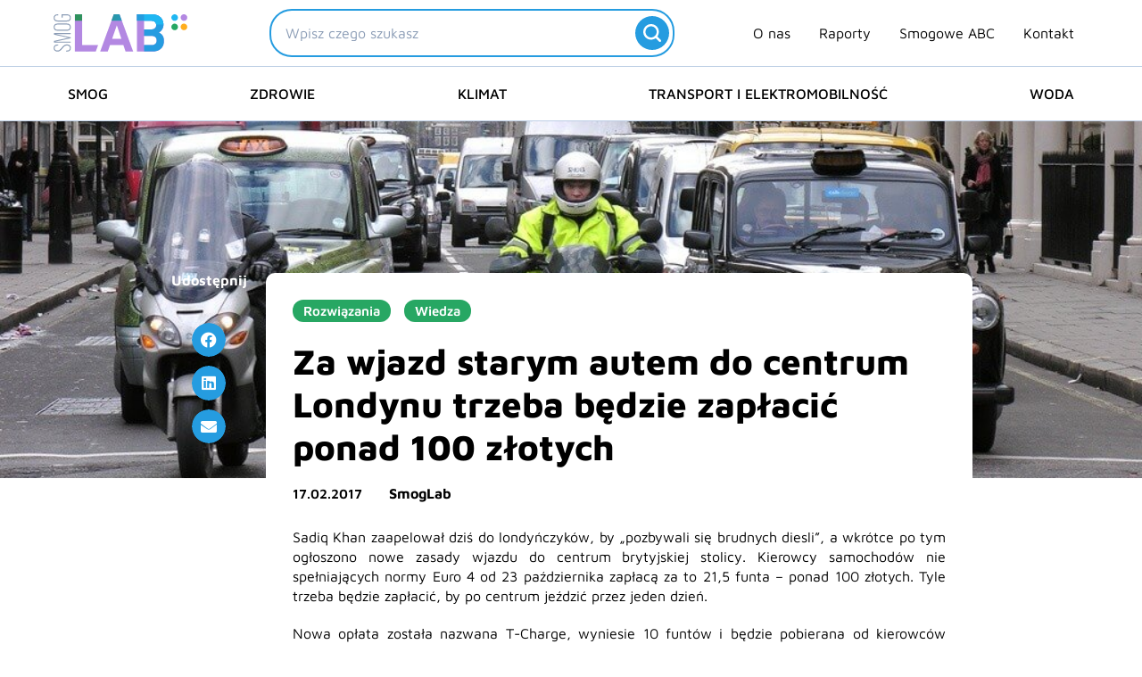

--- FILE ---
content_type: text/html; charset=UTF-8
request_url: https://smoglab.pl/za-wjazd-starym-autem-do-centrum-londynu-trzeba-bedzie-zaplacic-ponad-100-zlotych/
body_size: 47207
content:
<!DOCTYPE html><html lang="pl-PL"><head><meta charset="UTF-8"><meta name="viewport" content="width=device-width, initial-scale=1"><link rel="profile" href="https://gmpg.org/xfn/11"><link rel="preload" href="https://smoglab.pl/wp-content/astra-local-fonts/maven-pro/7Au9p_AqnyWWAxW2Wk3GzWQI.woff2" as="font" type="font/woff2" crossorigin><meta name='robots' content='index, follow, max-image-preview:large, max-snippet:-1, max-video-preview:-1' /><title>Za wjazd starym autem do centrum Londynu trzeba będzie zapłacić ponad 100 złotych - SmogLab</title><link rel="canonical" href="https://smoglab.pl/za-wjazd-starym-autem-do-centrum-londynu-trzeba-bedzie-zaplacic-ponad-100-zlotych/" /><meta property="og:locale" content="pl_PL" /><meta property="og:type" content="article" /><meta property="og:title" content="Za wjazd starym autem do centrum Londynu trzeba będzie zapłacić ponad 100 złotych - SmogLab" /><meta property="og:description" content="Sadiq Khan zaapelował dziś do londyńczyków, by „pozbywali się brudnych diesli”, a wkrótce po tym ogłoszono nowe zasady wjazdu do centrum brytyjskiej stolicy. Kierowcy samochodów nie spełniających normy Euro 4 od 23 października zapłacą za to 21,5 funta – ponad 100 złotych. Tyle trzeba będzie zapłacić, by po centrum jeździć przez jeden dzień. Nowa opłata została nazwana [&hellip;]" /><meta property="og:url" content="https://smoglab.pl/za-wjazd-starym-autem-do-centrum-londynu-trzeba-bedzie-zaplacic-ponad-100-zlotych/" /><meta property="og:site_name" content="SmogLab" /><meta property="article:publisher" content="https://www.facebook.com/SmogLab/" /><meta property="article:published_time" content="2017-02-17T15:30:53+00:00" /><meta property="article:modified_time" content="2024-04-19T12:32:20+00:00" /><meta property="og:image" content="https://smoglab.pl/wp-content/uploads/2024/02/100902859_dd8577e1e9_b.jpg" /><meta property="og:image:width" content="1024" /><meta property="og:image:height" content="506" /><meta property="og:image:type" content="image/jpeg" /><meta name="author" content="SmogLab" /><meta name="twitter:card" content="summary_large_image" /><meta name="twitter:creator" content="@SmogLab" /><meta name="twitter:site" content="@SmogLab" /><meta name="twitter:label1" content="Napisane przez" /><meta name="twitter:data1" content="SmogLab" /><meta name="twitter:label2" content="Szacowany czas czytania" /><meta name="twitter:data2" content="2 minuty" /> <script type="application/ld+json" class="yoast-schema-graph">{"@context":"https://schema.org","@graph":[{"@type":"NewsArticle","@id":"https://smoglab.pl/za-wjazd-starym-autem-do-centrum-londynu-trzeba-bedzie-zaplacic-ponad-100-zlotych/#article","isPartOf":{"@id":"https://smoglab.pl/za-wjazd-starym-autem-do-centrum-londynu-trzeba-bedzie-zaplacic-ponad-100-zlotych/"},"author":{"name":"SmogLab","@id":"https://smoglab.pl/#/schema/person/2fca94628a23fea360d7d9a7f7222a7f"},"headline":"Za wjazd starym autem do centrum Londynu trzeba będzie zapłacić ponad 100 złotych","datePublished":"2017-02-17T15:30:53+00:00","dateModified":"2024-04-19T12:32:20+00:00","mainEntityOfPage":{"@id":"https://smoglab.pl/za-wjazd-starym-autem-do-centrum-londynu-trzeba-bedzie-zaplacic-ponad-100-zlotych/"},"wordCount":341,"publisher":{"@id":"https://smoglab.pl/#organization"},"image":{"@id":"https://smoglab.pl/za-wjazd-starym-autem-do-centrum-londynu-trzeba-bedzie-zaplacic-ponad-100-zlotych/#primaryimage"},"thumbnailUrl":"https://smoglab.pl/wp-content/uploads/2024/02/100902859_dd8577e1e9_b.jpg","keywords":["Sadiq Khan","Wielka Brytania"],"articleSection":["Rozwiązania","Wiedza"],"inLanguage":"pl-PL","copyrightYear":"2017","copyrightHolder":{"@id":"https://smoglab.pl/#organization"}},{"@type":"WebPage","@id":"https://smoglab.pl/za-wjazd-starym-autem-do-centrum-londynu-trzeba-bedzie-zaplacic-ponad-100-zlotych/","url":"https://smoglab.pl/za-wjazd-starym-autem-do-centrum-londynu-trzeba-bedzie-zaplacic-ponad-100-zlotych/","name":"Za wjazd starym autem do centrum Londynu trzeba będzie zapłacić ponad 100 złotych - SmogLab","isPartOf":{"@id":"https://smoglab.pl/#website"},"primaryImageOfPage":{"@id":"https://smoglab.pl/za-wjazd-starym-autem-do-centrum-londynu-trzeba-bedzie-zaplacic-ponad-100-zlotych/#primaryimage"},"image":{"@id":"https://smoglab.pl/za-wjazd-starym-autem-do-centrum-londynu-trzeba-bedzie-zaplacic-ponad-100-zlotych/#primaryimage"},"thumbnailUrl":"https://smoglab.pl/wp-content/uploads/2024/02/100902859_dd8577e1e9_b.jpg","datePublished":"2017-02-17T15:30:53+00:00","dateModified":"2024-04-19T12:32:20+00:00","inLanguage":"pl-PL","potentialAction":[{"@type":"ReadAction","target":["https://smoglab.pl/za-wjazd-starym-autem-do-centrum-londynu-trzeba-bedzie-zaplacic-ponad-100-zlotych/"]}]},{"@type":"ImageObject","inLanguage":"pl-PL","@id":"https://smoglab.pl/za-wjazd-starym-autem-do-centrum-londynu-trzeba-bedzie-zaplacic-ponad-100-zlotych/#primaryimage","url":"https://smoglab.pl/wp-content/uploads/2024/02/100902859_dd8577e1e9_b.jpg","contentUrl":"https://smoglab.pl/wp-content/uploads/2024/02/100902859_dd8577e1e9_b.jpg","width":1024,"height":506},{"@type":"WebSite","@id":"https://smoglab.pl/#website","url":"https://smoglab.pl/","name":"SmogLab","description":"Portal ekologiczny","publisher":{"@id":"https://smoglab.pl/#organization"},"potentialAction":[{"@type":"SearchAction","target":{"@type":"EntryPoint","urlTemplate":"https://smoglab.pl/?s={search_term_string}"},"query-input":{"@type":"PropertyValueSpecification","valueRequired":true,"valueName":"search_term_string"}}],"inLanguage":"pl-PL"},{"@type":"Organization","@id":"https://smoglab.pl/#organization","name":"SmogLab","url":"https://smoglab.pl/","logo":{"@type":"ImageObject","inLanguage":"pl-PL","@id":"https://smoglab.pl/#/schema/logo/image/","url":"https://smoglab.pl/wp-content/uploads/2020/02/Logo-1.svg","contentUrl":"https://smoglab.pl/wp-content/uploads/2020/02/Logo-1.svg","width":150,"height":42,"caption":"SmogLab"},"image":{"@id":"https://smoglab.pl/#/schema/logo/image/"},"sameAs":["https://www.facebook.com/SmogLab/","https://x.com/SmogLab","https://www.instagram.com/smoglab/","https://www.linkedin.com/company/smoglab"]},{"@type":"Person","@id":"https://smoglab.pl/#/schema/person/2fca94628a23fea360d7d9a7f7222a7f","name":"SmogLab","image":{"@type":"ImageObject","inLanguage":"pl-PL","@id":"https://smoglab.pl/#/schema/person/image/","url":"https://secure.gravatar.com/avatar/1f0be19fd18879f37b96780877a7e193558354c0552615b2b78043adbb3ac9bb?s=96&d=mm&r=g","contentUrl":"https://secure.gravatar.com/avatar/1f0be19fd18879f37b96780877a7e193558354c0552615b2b78043adbb3ac9bb?s=96&d=mm&r=g","caption":"SmogLab"},"sameAs":["http://SmogLab.pl"],"url":"https://smoglab.pl/author/smoglab/"}]}</script> <link rel="alternate" type="application/rss+xml" title="SmogLab &raquo; Kanał z wpisami" href="https://smoglab.pl/feed/" /><link rel="alternate" type="application/rss+xml" title="SmogLab &raquo; Kanał z komentarzami" href="https://smoglab.pl/comments/feed/" /><link rel="alternate" type="application/rss+xml" title="SmogLab &raquo; Za wjazd starym autem do centrum Londynu trzeba będzie zapłacić ponad 100 złotych Kanał z komentarzami" href="https://smoglab.pl/za-wjazd-starym-autem-do-centrum-londynu-trzeba-bedzie-zaplacic-ponad-100-zlotych/feed/" /><link rel="alternate" title="oEmbed (JSON)" type="application/json+oembed" href="https://smoglab.pl/wp-json/oembed/1.0/embed?url=https%3A%2F%2Fsmoglab.pl%2Fza-wjazd-starym-autem-do-centrum-londynu-trzeba-bedzie-zaplacic-ponad-100-zlotych%2F" /><link rel="alternate" title="oEmbed (XML)" type="text/xml+oembed" href="https://smoglab.pl/wp-json/oembed/1.0/embed?url=https%3A%2F%2Fsmoglab.pl%2Fza-wjazd-starym-autem-do-centrum-londynu-trzeba-bedzie-zaplacic-ponad-100-zlotych%2F&#038;format=xml" /><style id='wp-img-auto-sizes-contain-inline-css'>img:is([sizes=auto i],[sizes^="auto," i]){contain-intrinsic-size:3000px 1500px}
/*# sourceURL=wp-img-auto-sizes-contain-inline-css */</style><link data-optimized="2" rel="stylesheet" href="https://smoglab.pl/wp-content/litespeed/css/2f7af43e00ffc35931807e275945e7f2.css?ver=b096c" /><style id='astra-theme-css-inline-css'>.ast-no-sidebar .entry-content .alignfull {margin-left: calc( -50vw + 50%);margin-right: calc( -50vw + 50%);max-width: 100vw;width: 100vw;}.ast-no-sidebar .entry-content .alignwide {margin-left: calc(-41vw + 50%);margin-right: calc(-41vw + 50%);max-width: unset;width: unset;}.ast-no-sidebar .entry-content .alignfull .alignfull,.ast-no-sidebar .entry-content .alignfull .alignwide,.ast-no-sidebar .entry-content .alignwide .alignfull,.ast-no-sidebar .entry-content .alignwide .alignwide,.ast-no-sidebar .entry-content .wp-block-column .alignfull,.ast-no-sidebar .entry-content .wp-block-column .alignwide{width: 100%;margin-left: auto;margin-right: auto;}.wp-block-gallery,.blocks-gallery-grid {margin: 0;}.wp-block-separator {max-width: 100px;}.wp-block-separator.is-style-wide,.wp-block-separator.is-style-dots {max-width: none;}.entry-content .has-2-columns .wp-block-column:first-child {padding-right: 10px;}.entry-content .has-2-columns .wp-block-column:last-child {padding-left: 10px;}@media (max-width: 782px) {.entry-content .wp-block-columns .wp-block-column {flex-basis: 100%;}.entry-content .has-2-columns .wp-block-column:first-child {padding-right: 0;}.entry-content .has-2-columns .wp-block-column:last-child {padding-left: 0;}}body .entry-content .wp-block-latest-posts {margin-left: 0;}body .entry-content .wp-block-latest-posts li {list-style: none;}.ast-no-sidebar .ast-container .entry-content .wp-block-latest-posts {margin-left: 0;}.ast-header-break-point .entry-content .alignwide {margin-left: auto;margin-right: auto;}.entry-content .blocks-gallery-item img {margin-bottom: auto;}.wp-block-pullquote {border-top: 4px solid #555d66;border-bottom: 4px solid #555d66;color: #40464d;}:root{--ast-post-nav-space:0;--ast-container-default-xlg-padding:6.67em;--ast-container-default-lg-padding:5.67em;--ast-container-default-slg-padding:4.34em;--ast-container-default-md-padding:3.34em;--ast-container-default-sm-padding:6.67em;--ast-container-default-xs-padding:2.4em;--ast-container-default-xxs-padding:1.4em;--ast-code-block-background:#EEEEEE;--ast-comment-inputs-background:#FAFAFA;--ast-normal-container-width:1300px;--ast-narrow-container-width:750px;--ast-blog-title-font-weight:normal;--ast-blog-meta-weight:inherit;--ast-global-color-primary:var(--ast-global-color-5);--ast-global-color-secondary:var(--ast-global-color-4);--ast-global-color-alternate-background:var(--ast-global-color-7);--ast-global-color-subtle-background:var(--ast-global-color-6);--ast-bg-style-guide:var( --ast-global-color-secondary,--ast-global-color-5 );--ast-shadow-style-guide:0px 0px 4px 0 #00000057;--ast-global-dark-bg-style:#fff;--ast-global-dark-lfs:#fbfbfb;--ast-widget-bg-color:#fafafa;--ast-wc-container-head-bg-color:#fbfbfb;--ast-title-layout-bg:#eeeeee;--ast-search-border-color:#e7e7e7;--ast-lifter-hover-bg:#e6e6e6;--ast-gallery-block-color:#000;--srfm-color-input-label:var(--ast-global-color-2);}html{font-size:93.75%;}a,.page-title{color:var(--ast-global-color-0);}a:hover,a:focus{color:var(--ast-global-color-0);}body,button,input,select,textarea,.ast-button,.ast-custom-button{font-family:'Maven Pro',sans-serif;font-weight:400;font-size:15px;font-size:1rem;line-height:var(--ast-body-line-height,1.4em);}blockquote{color:var(--ast-global-color-2);}h1,h2,h3,h4,h5,h6,.entry-content :where(h1,h2,h3,h4,h5,h6),.site-title,.site-title a{font-family:'Maven Pro',sans-serif;font-weight:600;}.ast-site-identity .site-description{color:var(--ast-global-color-1);}.site-title{font-size:35px;font-size:2.3333333333333rem;display:none;}header .custom-logo-link img{max-width:150px;width:150px;}.astra-logo-svg{width:150px;}.site-header .site-description{font-size:17px;font-size:1.1333333333333rem;display:none;}.entry-title{font-size:40px;font-size:2.6666666666667rem;}.archive .ast-article-post .ast-article-inner,.blog .ast-article-post .ast-article-inner,.archive .ast-article-post .ast-article-inner:hover,.blog .ast-article-post .ast-article-inner:hover{overflow:hidden;}h1,.entry-content :where(h1){font-size:40px;font-size:2.6666666666667rem;font-family:'Maven Pro',sans-serif;line-height:1.4em;}h2,.entry-content :where(h2){font-size:30px;font-size:2rem;font-family:'Maven Pro',sans-serif;line-height:1.3em;}h3,.entry-content :where(h3){font-size:25px;font-size:1.6666666666667rem;font-family:'Maven Pro',sans-serif;line-height:1.3em;}h4,.entry-content :where(h4){font-size:20px;font-size:1.3333333333333rem;line-height:1.2em;font-family:'Maven Pro',sans-serif;}h5,.entry-content :where(h5){font-size:18px;font-size:1.2rem;line-height:1.2em;font-family:'Maven Pro',sans-serif;}h6,.entry-content :where(h6){font-size:15px;font-size:1rem;line-height:1.25em;font-family:'Maven Pro',sans-serif;}::selection{background-color:var(--ast-global-color-0);color:#000000;}body,h1,h2,h3,h4,h5,h6,.entry-title a,.entry-content :where(h1,h2,h3,h4,h5,h6){color:var(--ast-global-color-2);}.tagcloud a:hover,.tagcloud a:focus,.tagcloud a.current-item{color:#000000;border-color:var(--ast-global-color-0);background-color:var(--ast-global-color-0);}input:focus,input[type="text"]:focus,input[type="email"]:focus,input[type="url"]:focus,input[type="password"]:focus,input[type="reset"]:focus,input[type="search"]:focus,textarea:focus{border-color:var(--ast-global-color-0);}input[type="radio"]:checked,input[type=reset],input[type="checkbox"]:checked,input[type="checkbox"]:hover:checked,input[type="checkbox"]:focus:checked,input[type=range]::-webkit-slider-thumb{border-color:var(--ast-global-color-0);background-color:var(--ast-global-color-0);box-shadow:none;}.site-footer a:hover + .post-count,.site-footer a:focus + .post-count{background:var(--ast-global-color-0);border-color:var(--ast-global-color-0);}.single .nav-links .nav-previous,.single .nav-links .nav-next{color:var(--ast-global-color-0);}.entry-meta,.entry-meta *{line-height:1.45;color:var(--ast-global-color-0);}.entry-meta a:not(.ast-button):hover,.entry-meta a:not(.ast-button):hover *,.entry-meta a:not(.ast-button):focus,.entry-meta a:not(.ast-button):focus *,.page-links > .page-link,.page-links .page-link:hover,.post-navigation a:hover{color:var(--ast-global-color-0);}#cat option,.secondary .calendar_wrap thead a,.secondary .calendar_wrap thead a:visited{color:var(--ast-global-color-0);}.secondary .calendar_wrap #today,.ast-progress-val span{background:var(--ast-global-color-0);}.secondary a:hover + .post-count,.secondary a:focus + .post-count{background:var(--ast-global-color-0);border-color:var(--ast-global-color-0);}.calendar_wrap #today > a{color:#000000;}.page-links .page-link,.single .post-navigation a{color:var(--ast-global-color-0);}.ast-search-menu-icon .search-form button.search-submit{padding:0 4px;}.ast-search-menu-icon form.search-form{padding-right:0;}.ast-search-menu-icon.slide-search input.search-field{width:0;}.ast-header-search .ast-search-menu-icon.ast-dropdown-active .search-form,.ast-header-search .ast-search-menu-icon.ast-dropdown-active .search-field:focus{transition:all 0.2s;}.search-form input.search-field:focus{outline:none;}.widget-title,.widget .wp-block-heading{font-size:21px;font-size:1.4rem;color:var(--ast-global-color-2);}.single .ast-author-details .author-title{color:var(--ast-global-color-0);}.ast-search-menu-icon.slide-search a:focus-visible:focus-visible,.astra-search-icon:focus-visible,#close:focus-visible,a:focus-visible,.ast-menu-toggle:focus-visible,.site .skip-link:focus-visible,.wp-block-loginout input:focus-visible,.wp-block-search.wp-block-search__button-inside .wp-block-search__inside-wrapper,.ast-header-navigation-arrow:focus-visible,.ast-orders-table__row .ast-orders-table__cell:focus-visible,a#ast-apply-coupon:focus-visible,#ast-apply-coupon:focus-visible,#close:focus-visible,.button.search-submit:focus-visible,#search_submit:focus,.normal-search:focus-visible,.ast-header-account-wrap:focus-visible,.astra-cart-drawer-close:focus,.ast-single-variation:focus,.ast-button:focus{outline-style:dotted;outline-color:inherit;outline-width:thin;}input:focus,input[type="text"]:focus,input[type="email"]:focus,input[type="url"]:focus,input[type="password"]:focus,input[type="reset"]:focus,input[type="search"]:focus,input[type="number"]:focus,textarea:focus,.wp-block-search__input:focus,[data-section="section-header-mobile-trigger"] .ast-button-wrap .ast-mobile-menu-trigger-minimal:focus,.ast-mobile-popup-drawer.active .menu-toggle-close:focus,#ast-scroll-top:focus,#coupon_code:focus,#ast-coupon-code:focus{border-style:dotted;border-color:inherit;border-width:thin;}input{outline:none;}.site-logo-img img{ transition:all 0.2s linear;}body .ast-oembed-container *{position:absolute;top:0;width:100%;height:100%;left:0;}body .wp-block-embed-pocket-casts .ast-oembed-container *{position:unset;}.ast-single-post-featured-section + article {margin-top: 2em;}.site-content .ast-single-post-featured-section img {width: 100%;overflow: hidden;object-fit: cover;}.site > .ast-single-related-posts-container {margin-top: 0;}@media (min-width: 1025px) {.ast-desktop .ast-container--narrow {max-width: var(--ast-narrow-container-width);margin: 0 auto;}}.ast-page-builder-template .hentry {margin: 0;}.ast-page-builder-template .site-content > .ast-container {max-width: 100%;padding: 0;}.ast-page-builder-template .site .site-content #primary {padding: 0;margin: 0;}.ast-page-builder-template .no-results {text-align: center;margin: 4em auto;}.ast-page-builder-template .ast-pagination {padding: 2em;}.ast-page-builder-template .entry-header.ast-no-title.ast-no-thumbnail {margin-top: 0;}.ast-page-builder-template .entry-header.ast-header-without-markup {margin-top: 0;margin-bottom: 0;}.ast-page-builder-template .entry-header.ast-no-title.ast-no-meta {margin-bottom: 0;}.ast-page-builder-template.single .post-navigation {padding-bottom: 2em;}.ast-page-builder-template.single-post .site-content > .ast-container {max-width: 100%;}.ast-page-builder-template .entry-header {margin-top: 4em;margin-left: auto;margin-right: auto;padding-left: 20px;padding-right: 20px;}.single.ast-page-builder-template .entry-header {padding-left: 20px;padding-right: 20px;}.ast-page-builder-template .ast-archive-description {margin: 4em auto 0;padding-left: 20px;padding-right: 20px;}.ast-page-builder-template.ast-no-sidebar .entry-content .alignwide {margin-left: 0;margin-right: 0;}@media (max-width:1024.9px){#ast-desktop-header{display:none;}}@media (min-width:1025px){#ast-mobile-header{display:none;}}@media( max-width: 420px ) {.single .nav-links .nav-previous,.single .nav-links .nav-next {width: 100%;text-align: center;}}.wp-block-buttons.aligncenter{justify-content:center;}@media (max-width:782px){.entry-content .wp-block-columns .wp-block-column{margin-left:0px;}}.wp-block-image.aligncenter{margin-left:auto;margin-right:auto;}.wp-block-table.aligncenter{margin-left:auto;margin-right:auto;}.wp-block-buttons .wp-block-button.is-style-outline .wp-block-button__link.wp-element-button,.ast-outline-button,.wp-block-uagb-buttons-child .uagb-buttons-repeater.ast-outline-button{border-top-width:2px;border-right-width:2px;border-bottom-width:2px;border-left-width:2px;font-family:inherit;font-weight:inherit;line-height:1em;border-top-left-radius:2px;border-top-right-radius:2px;border-bottom-right-radius:2px;border-bottom-left-radius:2px;}.wp-block-button .wp-block-button__link.wp-element-button.is-style-outline:not(.has-background),.wp-block-button.is-style-outline>.wp-block-button__link.wp-element-button:not(.has-background),.ast-outline-button{background-color:transparent;}.entry-content[data-ast-blocks-layout] > figure{margin-bottom:1em;}.elementor-widget-container .elementor-loop-container .e-loop-item[data-elementor-type="loop-item"]{width:100%;}@media (max-width:1024px){.ast-left-sidebar #content > .ast-container{display:flex;flex-direction:column-reverse;width:100%;}.ast-separate-container .ast-article-post,.ast-separate-container .ast-article-single{padding:1.5em 2.14em;}.ast-author-box img.avatar{margin:20px 0 0 0;}}@media (min-width:1025px){.ast-separate-container.ast-right-sidebar #primary,.ast-separate-container.ast-left-sidebar #primary{border:0;}.search-no-results.ast-separate-container #primary{margin-bottom:4em;}}.menu-toggle,button,.ast-button,.ast-custom-button,.button,input#submit,input[type="button"],input[type="submit"],input[type="reset"]{color:#000000;border-color:var(--ast-global-color-0);background-color:var(--ast-global-color-0);border-top-left-radius:2px;border-top-right-radius:2px;border-bottom-right-radius:2px;border-bottom-left-radius:2px;padding-top:10px;padding-right:40px;padding-bottom:10px;padding-left:40px;font-family:inherit;font-weight:inherit;}button:focus,.menu-toggle:hover,button:hover,.ast-button:hover,.ast-custom-button:hover .button:hover,.ast-custom-button:hover,input[type=reset]:hover,input[type=reset]:focus,input#submit:hover,input#submit:focus,input[type="button"]:hover,input[type="button"]:focus,input[type="submit"]:hover,input[type="submit"]:focus{color:#000000;background-color:var(--ast-global-color-0);border-color:var(--ast-global-color-0);}@media (max-width:1024px){.ast-mobile-header-stack .main-header-bar .ast-search-menu-icon{display:inline-block;}.ast-header-break-point.ast-header-custom-item-outside .ast-mobile-header-stack .main-header-bar .ast-search-icon{margin:0;}.ast-comment-avatar-wrap img{max-width:2.5em;}.ast-comment-meta{padding:0 1.8888em 1.3333em;}.ast-separate-container .ast-comment-list li.depth-1{padding:1.5em 2.14em;}.ast-separate-container .comment-respond{padding:2em 2.14em;}}@media (min-width:768px){.ast-container{max-width:100%;}}@media (max-width:768px){.ast-separate-container .ast-article-post,.ast-separate-container .ast-article-single,.ast-separate-container .comments-title,.ast-separate-container .ast-archive-description{padding:1.5em 1em;}.ast-separate-container #content .ast-container{padding-left:0.54em;padding-right:0.54em;}.ast-separate-container .ast-comment-list .bypostauthor{padding:.5em;}.ast-search-menu-icon.ast-dropdown-active .search-field{width:170px;}} #ast-mobile-header .ast-site-header-cart-li a{pointer-events:none;}@media (min-width:769px){.ast-page-builder-template .comments-area,.single.ast-page-builder-template .entry-header,.single.ast-page-builder-template .post-navigation,.single.ast-page-builder-template .ast-single-related-posts-container{max-width:1340px;margin-left:auto;margin-right:auto;}}.ast-no-sidebar.ast-separate-container .entry-content .alignfull {margin-left: -6.67em;margin-right: -6.67em;width: auto;}@media (max-width: 1200px) {.ast-no-sidebar.ast-separate-container .entry-content .alignfull {margin-left: -2.4em;margin-right: -2.4em;}}@media (max-width: 768px) {.ast-no-sidebar.ast-separate-container .entry-content .alignfull {margin-left: -2.14em;margin-right: -2.14em;}}@media (max-width: 544px) {.ast-no-sidebar.ast-separate-container .entry-content .alignfull {margin-left: -1em;margin-right: -1em;}}.ast-no-sidebar.ast-separate-container .entry-content .alignwide {margin-left: -20px;margin-right: -20px;}.ast-no-sidebar.ast-separate-container .entry-content .wp-block-column .alignfull,.ast-no-sidebar.ast-separate-container .entry-content .wp-block-column .alignwide {margin-left: auto;margin-right: auto;width: 100%;}@media (max-width:1024px){.site-title{display:none;}.site-header .site-description{font-size:16px;font-size:1.0666666666667rem;display:none;}h1,.entry-content :where(h1){font-size:30px;}h2,.entry-content :where(h2){font-size:25px;}h3,.entry-content :where(h3){font-size:20px;}.astra-logo-svg{width:120px;}.astra-logo-svg:not(.sticky-custom-logo .astra-logo-svg,.transparent-custom-logo .astra-logo-svg,.advanced-header-logo .astra-logo-svg){height:34px;}header .custom-logo-link img,.ast-header-break-point .site-logo-img .custom-mobile-logo-link img{max-width:120px;width:120px;}}@media (max-width:768px){.site-title{display:none;}.site-header .site-description{font-size:12px;font-size:0.8rem;display:none;}h1,.entry-content :where(h1){font-size:30px;}h2,.entry-content :where(h2){font-size:25px;}h3,.entry-content :where(h3){font-size:20px;}header .custom-logo-link img,.ast-header-break-point .site-branding img,.ast-header-break-point .custom-logo-link img{max-width:100px;width:100px;}.astra-logo-svg{width:100px;}.astra-logo-svg:not(.sticky-custom-logo .astra-logo-svg,.transparent-custom-logo .astra-logo-svg,.advanced-header-logo .astra-logo-svg){height:28px;}.ast-header-break-point .site-logo-img .custom-mobile-logo-link img{max-width:100px;}}@media (max-width:1024px){html{font-size:85.5%;}}@media (max-width:768px){html{font-size:85.5%;}}@media (min-width:1025px){.ast-container{max-width:1340px;}}@font-face {font-family: "Astra";src: url(https://smoglab.pl/wp-content/themes/astra/assets/fonts/astra.woff) format("woff"),url(https://smoglab.pl/wp-content/themes/astra/assets/fonts/astra.ttf) format("truetype"),url(https://smoglab.pl/wp-content/themes/astra/assets/fonts/astra.svg#astra) format("svg");font-weight: normal;font-style: normal;font-display: fallback;}@media (min-width:1025px){.main-header-menu .sub-menu .menu-item.ast-left-align-sub-menu:hover > .sub-menu,.main-header-menu .sub-menu .menu-item.ast-left-align-sub-menu.focus > .sub-menu{margin-left:-0px;}}.site .comments-area{padding-bottom:3em;}.astra-icon-down_arrow::after {content: "\e900";font-family: Astra;}.astra-icon-close::after {content: "\e5cd";font-family: Astra;}.astra-icon-drag_handle::after {content: "\e25d";font-family: Astra;}.astra-icon-format_align_justify::after {content: "\e235";font-family: Astra;}.astra-icon-menu::after {content: "\e5d2";font-family: Astra;}.astra-icon-reorder::after {content: "\e8fe";font-family: Astra;}.astra-icon-search::after {content: "\e8b6";font-family: Astra;}.astra-icon-zoom_in::after {content: "\e56b";font-family: Astra;}.astra-icon-check-circle::after {content: "\e901";font-family: Astra;}.astra-icon-shopping-cart::after {content: "\f07a";font-family: Astra;}.astra-icon-shopping-bag::after {content: "\f290";font-family: Astra;}.astra-icon-shopping-basket::after {content: "\f291";font-family: Astra;}.astra-icon-circle-o::after {content: "\e903";font-family: Astra;}.astra-icon-certificate::after {content: "\e902";font-family: Astra;}blockquote {padding: 1.2em;}.ast-header-break-point .ast-mobile-header-wrap .ast-above-header-wrap .main-header-bar-navigation .inline-on-mobile .menu-item .menu-link,.ast-header-break-point .ast-mobile-header-wrap .ast-main-header-wrap .main-header-bar-navigation .inline-on-mobile .menu-item .menu-link,.ast-header-break-point .ast-mobile-header-wrap .ast-below-header-wrap .main-header-bar-navigation .inline-on-mobile .menu-item .menu-link {border: none;}.ast-header-break-point .ast-mobile-header-wrap .ast-above-header-wrap .main-header-bar-navigation .inline-on-mobile .menu-item-has-children > .ast-menu-toggle::before,.ast-header-break-point .ast-mobile-header-wrap .ast-main-header-wrap .main-header-bar-navigation .inline-on-mobile .menu-item-has-children > .ast-menu-toggle::before,.ast-header-break-point .ast-mobile-header-wrap .ast-below-header-wrap .main-header-bar-navigation .inline-on-mobile .menu-item-has-children > .ast-menu-toggle::before {font-size: .6rem;}.ast-header-break-point .ast-mobile-header-wrap .ast-flex.inline-on-mobile {flex-wrap: unset;}.ast-header-break-point .ast-mobile-header-wrap .ast-flex.inline-on-mobile .menu-item.ast-submenu-expanded > .sub-menu .menu-link {padding: .1em 1em;}.ast-header-break-point .ast-mobile-header-wrap .ast-flex.inline-on-mobile .menu-item.ast-submenu-expanded > .sub-menu > .menu-item .ast-menu-toggle::before {transform: rotate(-90deg);}.ast-header-break-point .ast-mobile-header-wrap .ast-flex.inline-on-mobile .menu-item.ast-submenu-expanded > .sub-menu > .menu-item.ast-submenu-expanded .ast-menu-toggle::before {transform: rotate(-270deg);}.ast-header-break-point .ast-mobile-header-wrap .ast-flex.inline-on-mobile .menu-item > .sub-menu > .menu-item .menu-link:before {content: none;}.ast-header-break-point .ast-mobile-header-wrap .ast-flex.inline-on-mobile {flex-wrap: unset;}.ast-header-break-point .ast-mobile-header-wrap .ast-flex.inline-on-mobile .menu-item.ast-submenu-expanded > .sub-menu .menu-link {padding: .1em 1em;}.ast-header-break-point .ast-mobile-header-wrap .ast-flex.inline-on-mobile .menu-item.ast-submenu-expanded > .sub-menu > .menu-item .ast-menu-toggle::before {transform: rotate(-90deg);}.ast-header-break-point .ast-mobile-header-wrap .ast-flex.inline-on-mobile .menu-item.ast-submenu-expanded > .sub-menu > .menu-item.ast-submenu-expanded .ast-menu-toggle::before {transform: rotate(-270deg);}.ast-header-break-point .ast-mobile-header-wrap .ast-flex.inline-on-mobile .menu-item > .sub-menu > .menu-item .menu-link:before {content: none;}.ast-header-break-point .inline-on-mobile .sub-menu {width: 150px;}.ast-header-break-point .ast-mobile-header-wrap .ast-flex.inline-on-mobile .menu-item.menu-item-has-children {margin-right: 10px;}.ast-header-break-point .ast-mobile-header-wrap .ast-flex.inline-on-mobile .menu-item.ast-submenu-expanded > .sub-menu {display: block;position: absolute;right: auto;left: 0;}.ast-header-break-point .ast-mobile-header-wrap .ast-flex.inline-on-mobile .menu-item.ast-submenu-expanded > .sub-menu .menu-item .ast-menu-toggle {padding: 0;right: 1em;}.ast-header-break-point .ast-mobile-header-wrap .ast-flex.inline-on-mobile .menu-item.ast-submenu-expanded > .sub-menu > .menu-item > .sub-menu {left: 100%;right: auto;}.ast-header-break-point .ast-mobile-header-wrap .ast-flex.inline-on-mobile .ast-menu-toggle {right: -15px;}.ast-header-break-point .ast-mobile-header-wrap .ast-flex.inline-on-mobile .menu-item.menu-item-has-children {margin-right: 10px;}.ast-header-break-point .ast-mobile-header-wrap .ast-flex.inline-on-mobile .menu-item.ast-submenu-expanded > .sub-menu {display: block;position: absolute;right: auto;left: 0;}.ast-header-break-point .ast-mobile-header-wrap .ast-flex.inline-on-mobile .menu-item.ast-submenu-expanded > .sub-menu > .menu-item > .sub-menu {left: 100%;right: auto;}.ast-header-break-point .ast-mobile-header-wrap .ast-flex.inline-on-mobile .ast-menu-toggle {right: -15px;}:root .has-ast-global-color-0-color{color:var(--ast-global-color-0);}:root .has-ast-global-color-0-background-color{background-color:var(--ast-global-color-0);}:root .wp-block-button .has-ast-global-color-0-color{color:var(--ast-global-color-0);}:root .wp-block-button .has-ast-global-color-0-background-color{background-color:var(--ast-global-color-0);}:root .has-ast-global-color-1-color{color:var(--ast-global-color-1);}:root .has-ast-global-color-1-background-color{background-color:var(--ast-global-color-1);}:root .wp-block-button .has-ast-global-color-1-color{color:var(--ast-global-color-1);}:root .wp-block-button .has-ast-global-color-1-background-color{background-color:var(--ast-global-color-1);}:root .has-ast-global-color-2-color{color:var(--ast-global-color-2);}:root .has-ast-global-color-2-background-color{background-color:var(--ast-global-color-2);}:root .wp-block-button .has-ast-global-color-2-color{color:var(--ast-global-color-2);}:root .wp-block-button .has-ast-global-color-2-background-color{background-color:var(--ast-global-color-2);}:root .has-ast-global-color-3-color{color:var(--ast-global-color-3);}:root .has-ast-global-color-3-background-color{background-color:var(--ast-global-color-3);}:root .wp-block-button .has-ast-global-color-3-color{color:var(--ast-global-color-3);}:root .wp-block-button .has-ast-global-color-3-background-color{background-color:var(--ast-global-color-3);}:root .has-ast-global-color-4-color{color:var(--ast-global-color-4);}:root .has-ast-global-color-4-background-color{background-color:var(--ast-global-color-4);}:root .wp-block-button .has-ast-global-color-4-color{color:var(--ast-global-color-4);}:root .wp-block-button .has-ast-global-color-4-background-color{background-color:var(--ast-global-color-4);}:root .has-ast-global-color-5-color{color:var(--ast-global-color-5);}:root .has-ast-global-color-5-background-color{background-color:var(--ast-global-color-5);}:root .wp-block-button .has-ast-global-color-5-color{color:var(--ast-global-color-5);}:root .wp-block-button .has-ast-global-color-5-background-color{background-color:var(--ast-global-color-5);}:root .has-ast-global-color-6-color{color:var(--ast-global-color-6);}:root .has-ast-global-color-6-background-color{background-color:var(--ast-global-color-6);}:root .wp-block-button .has-ast-global-color-6-color{color:var(--ast-global-color-6);}:root .wp-block-button .has-ast-global-color-6-background-color{background-color:var(--ast-global-color-6);}:root .has-ast-global-color-7-color{color:var(--ast-global-color-7);}:root .has-ast-global-color-7-background-color{background-color:var(--ast-global-color-7);}:root .wp-block-button .has-ast-global-color-7-color{color:var(--ast-global-color-7);}:root .wp-block-button .has-ast-global-color-7-background-color{background-color:var(--ast-global-color-7);}:root .has-ast-global-color-8-color{color:var(--ast-global-color-8);}:root .has-ast-global-color-8-background-color{background-color:var(--ast-global-color-8);}:root .wp-block-button .has-ast-global-color-8-color{color:var(--ast-global-color-8);}:root .wp-block-button .has-ast-global-color-8-background-color{background-color:var(--ast-global-color-8);}:root{--ast-global-color-0:#259ce0;--ast-global-color-1:#000000;--ast-global-color-2:#000000;--ast-global-color-3:#bdcfe5;--ast-global-color-4:#000000;--ast-global-color-5:#FFFFFF;--ast-global-color-6:#F2F5F7;--ast-global-color-7:#424242;--ast-global-color-8:#000000;}:root {--ast-border-color : var(--ast-global-color-3);}.ast-single-entry-banner {-js-display: flex;display: flex;flex-direction: column;justify-content: center;text-align: center;position: relative;background: var(--ast-title-layout-bg);}.ast-single-entry-banner[data-banner-layout="layout-1"] {max-width: 1300px;background: inherit;padding: 20px 0;}.ast-single-entry-banner[data-banner-width-type="custom"] {margin: 0 auto;width: 100%;}.ast-single-entry-banner + .site-content .entry-header {margin-bottom: 0;}.site .ast-author-avatar {--ast-author-avatar-size: ;}a.ast-underline-text {text-decoration: underline;}.ast-container > .ast-terms-link {position: relative;display: block;}a.ast-button.ast-badge-tax {padding: 4px 8px;border-radius: 3px;font-size: inherit;}header.entry-header{text-align:left;}header.entry-header .entry-title{font-size:30px;font-size:2rem;}header.entry-header > *:not(:last-child){margin-bottom:10px;}@media (max-width:1024px){header.entry-header{text-align:left;}}@media (max-width:768px){header.entry-header{text-align:left;}}.ast-archive-entry-banner {-js-display: flex;display: flex;flex-direction: column;justify-content: center;text-align: center;position: relative;background: var(--ast-title-layout-bg);}.ast-archive-entry-banner[data-banner-width-type="custom"] {margin: 0 auto;width: 100%;}.ast-archive-entry-banner[data-banner-layout="layout-1"] {background: inherit;padding: 20px 0;text-align: left;}body.archive .ast-archive-description{max-width:1300px;width:100%;text-align:left;padding-top:3em;padding-right:3em;padding-bottom:3em;padding-left:3em;}body.archive .ast-archive-description .ast-archive-title,body.archive .ast-archive-description .ast-archive-title *{font-size:40px;font-size:2.6666666666667rem;}body.archive .ast-archive-description > *:not(:last-child){margin-bottom:10px;}@media (max-width:1024px){body.archive .ast-archive-description{text-align:left;}}@media (max-width:768px){body.archive .ast-archive-description{text-align:left;}}.ast-breadcrumbs .trail-browse,.ast-breadcrumbs .trail-items,.ast-breadcrumbs .trail-items li{display:inline-block;margin:0;padding:0;border:none;background:inherit;text-indent:0;text-decoration:none;}.ast-breadcrumbs .trail-browse{font-size:inherit;font-style:inherit;font-weight:inherit;color:inherit;}.ast-breadcrumbs .trail-items{list-style:none;}.trail-items li::after{padding:0 0.3em;content:"\00bb";}.trail-items li:last-of-type::after{display:none;}h1,h2,h3,h4,h5,h6,.entry-content :where(h1,h2,h3,h4,h5,h6){color:var(--ast-global-color-1);}@media (max-width:1024px){.ast-builder-grid-row-container.ast-builder-grid-row-tablet-3-firstrow .ast-builder-grid-row > *:first-child,.ast-builder-grid-row-container.ast-builder-grid-row-tablet-3-lastrow .ast-builder-grid-row > *:last-child{grid-column:1 / -1;}}@media (max-width:768px){.ast-builder-grid-row-container.ast-builder-grid-row-mobile-3-firstrow .ast-builder-grid-row > *:first-child,.ast-builder-grid-row-container.ast-builder-grid-row-mobile-3-lastrow .ast-builder-grid-row > *:last-child{grid-column:1 / -1;}}.ast-builder-layout-element[data-section="title_tagline"]{display:flex;}@media (max-width:1024px){.ast-header-break-point .ast-builder-layout-element[data-section="title_tagline"]{display:flex;}}@media (max-width:768px){.ast-header-break-point .ast-builder-layout-element[data-section="title_tagline"]{display:flex;}}.ast-builder-menu-1{font-family:inherit;font-weight:normal;}.ast-builder-menu-1 .menu-item > .menu-link{color:var(--ast-global-color-1);}.ast-builder-menu-1 .menu-item > .ast-menu-toggle{color:var(--ast-global-color-1);}.ast-builder-menu-1 .menu-item:hover > .menu-link,.ast-builder-menu-1 .inline-on-mobile .menu-item:hover > .ast-menu-toggle{color:var(--ast-global-color-0);}.ast-builder-menu-1 .menu-item:hover > .ast-menu-toggle{color:var(--ast-global-color-0);}.ast-builder-menu-1 .menu-item.current-menu-item > .menu-link,.ast-builder-menu-1 .inline-on-mobile .menu-item.current-menu-item > .ast-menu-toggle,.ast-builder-menu-1 .current-menu-ancestor > .menu-link{color:var(--ast-global-color-0);}.ast-builder-menu-1 .menu-item.current-menu-item > .ast-menu-toggle{color:var(--ast-global-color-0);}.ast-builder-menu-1 .sub-menu,.ast-builder-menu-1 .inline-on-mobile .sub-menu{border-top-width:-2px;border-bottom-width:-2px;border-right-width:-2px;border-left-width:-2px;border-color:var(--ast-global-color-0);border-style:solid;}.ast-builder-menu-1 .sub-menu .sub-menu{top:2px;}.ast-builder-menu-1 .main-header-menu > .menu-item > .sub-menu,.ast-builder-menu-1 .main-header-menu > .menu-item > .astra-full-megamenu-wrapper{margin-top:0px;}.ast-desktop .ast-builder-menu-1 .main-header-menu > .menu-item > .sub-menu:before,.ast-desktop .ast-builder-menu-1 .main-header-menu > .menu-item > .astra-full-megamenu-wrapper:before{height:calc( 0px + -2px + 5px );}.ast-desktop .ast-builder-menu-1 .menu-item .sub-menu .menu-link{border-style:none;}@media (max-width:1024px){.ast-header-break-point .ast-builder-menu-1 .main-header-menu .menu-item > .menu-link{padding-top:0px;padding-bottom:0px;padding-left:20px;padding-right:20px;}.ast-header-break-point .ast-builder-menu-1 .menu-item.menu-item-has-children > .ast-menu-toggle{top:0px;right:calc( 20px - 0.907em );}.ast-builder-menu-1 .inline-on-mobile .menu-item.menu-item-has-children > .ast-menu-toggle{right:-15px;}.ast-builder-menu-1 .menu-item-has-children > .menu-link:after{content:unset;}.ast-builder-menu-1 .main-header-menu > .menu-item > .sub-menu,.ast-builder-menu-1 .main-header-menu > .menu-item > .astra-full-megamenu-wrapper{margin-top:0;}}@media (max-width:768px){.ast-header-break-point .ast-builder-menu-1 .menu-item.menu-item-has-children > .ast-menu-toggle{top:0;}.ast-builder-menu-1 .main-header-menu > .menu-item > .sub-menu,.ast-builder-menu-1 .main-header-menu > .menu-item > .astra-full-megamenu-wrapper{margin-top:0;}}.ast-builder-menu-1{display:flex;}@media (max-width:1024px){.ast-header-break-point .ast-builder-menu-1{display:flex;}}@media (max-width:768px){.ast-header-break-point .ast-builder-menu-1{display:flex;}}.ast-builder-menu-2{font-family:'Maven Pro',sans-serif;font-weight:500;text-transform:uppercase;}.ast-builder-menu-2 .menu-item > .menu-link{font-size:16px;font-size:1.0666666666667rem;color:var(--ast-global-color-1);}.ast-builder-menu-2 .menu-item > .ast-menu-toggle{color:var(--ast-global-color-1);}.ast-builder-menu-2 .menu-item:hover > .menu-link,.ast-builder-menu-2 .inline-on-mobile .menu-item:hover > .ast-menu-toggle{color:var(--ast-global-color-0);background:var(--ast-global-color-5);}.ast-builder-menu-2 .menu-item:hover > .ast-menu-toggle{color:var(--ast-global-color-0);}.ast-builder-menu-2 .menu-item.current-menu-item > .menu-link,.ast-builder-menu-2 .inline-on-mobile .menu-item.current-menu-item > .ast-menu-toggle,.ast-builder-menu-2 .current-menu-ancestor > .menu-link{color:var(--ast-global-color-0);background:var(--ast-global-color-5);}.ast-builder-menu-2 .menu-item.current-menu-item > .ast-menu-toggle{color:var(--ast-global-color-0);}.ast-builder-menu-2 .sub-menu,.ast-builder-menu-2 .inline-on-mobile .sub-menu{border-top-width:0px;border-bottom-width:0px;border-right-width:0px;border-left-width:0px;border-color:var(--ast-global-color-0);border-style:solid;}.ast-builder-menu-2 .sub-menu .sub-menu{top:0px;}.ast-builder-menu-2 .main-header-menu > .menu-item > .sub-menu,.ast-builder-menu-2 .main-header-menu > .menu-item > .astra-full-megamenu-wrapper{margin-top:0px;}.ast-desktop .ast-builder-menu-2 .main-header-menu > .menu-item > .sub-menu:before,.ast-desktop .ast-builder-menu-2 .main-header-menu > .menu-item > .astra-full-megamenu-wrapper:before{height:calc( 0px + 0px + 5px );}.ast-builder-menu-2 .main-header-menu,.ast-builder-menu-2 .main-header-menu .sub-menu{background-color:var(--ast-global-color-5);background-image:none;}.ast-desktop .ast-builder-menu-2 .menu-item .sub-menu .menu-link{border-style:none;}@media (max-width:1024px){.ast-header-break-point .ast-builder-menu-2 .main-header-menu .menu-item > .menu-link{padding-top:0px;padding-bottom:0px;padding-left:20px;padding-right:20px;}.ast-header-break-point .ast-builder-menu-2 .menu-item.menu-item-has-children > .ast-menu-toggle{top:0px;right:calc( 20px - 0.907em );}.ast-builder-menu-2 .inline-on-mobile .menu-item.menu-item-has-children > .ast-menu-toggle{right:-15px;}.ast-builder-menu-2 .menu-item-has-children > .menu-link:after{content:unset;}.ast-builder-menu-2 .main-header-menu > .menu-item > .sub-menu,.ast-builder-menu-2 .main-header-menu > .menu-item > .astra-full-megamenu-wrapper{margin-top:0;}}@media (max-width:768px){.ast-header-break-point .ast-builder-menu-2 .menu-item.menu-item-has-children > .ast-menu-toggle{top:0;}.ast-builder-menu-2 .main-header-menu > .menu-item > .sub-menu,.ast-builder-menu-2 .main-header-menu > .menu-item > .astra-full-megamenu-wrapper{margin-top:0;}}.ast-builder-menu-2{display:flex;}@media (max-width:1024px){.ast-header-break-point .ast-builder-menu-2{display:flex;}}@media (max-width:768px){.ast-header-break-point .ast-builder-menu-2{display:flex;}}.main-header-bar .main-header-bar-navigation .ast-search-icon {display: block;z-index: 4;position: relative;}.ast-search-icon .ast-icon {z-index: 4;}.ast-search-icon {z-index: 4;position: relative;line-height: normal;}.main-header-bar .ast-search-menu-icon .search-form {background-color: #ffffff;}.ast-search-menu-icon.ast-dropdown-active.slide-search .search-form {visibility: visible;opacity: 1;}.ast-search-menu-icon .search-form {border: 1px solid var(--ast-search-border-color);line-height: normal;padding: 0 3em 0 0;border-radius: 2px;display: inline-block;-webkit-backface-visibility: hidden;backface-visibility: hidden;position: relative;color: inherit;background-color: #fff;}.ast-search-menu-icon .astra-search-icon {-js-display: flex;display: flex;line-height: normal;}.ast-search-menu-icon .astra-search-icon:focus {outline: none;}.ast-search-menu-icon .search-field {border: none;background-color: transparent;transition: all .3s;border-radius: inherit;color: inherit;font-size: inherit;width: 0;color: #757575;}.ast-search-menu-icon .search-submit {display: none;background: none;border: none;font-size: 1.3em;color: #757575;}.ast-search-menu-icon.ast-dropdown-active {visibility: visible;opacity: 1;position: relative;}.ast-search-menu-icon.ast-dropdown-active .search-field,.ast-dropdown-active.ast-search-menu-icon.slide-search input.search-field {width: 235px;}.ast-header-search .ast-search-menu-icon.slide-search .search-form,.ast-header-search .ast-search-menu-icon.ast-inline-search .search-form {-js-display: flex;display: flex;align-items: center;}.ast-search-menu-icon.ast-inline-search .search-field {width : 100%;padding : 0.60em;padding-right : 5.5em;transition: all 0.2s;}.site-header-section-left .ast-search-menu-icon.slide-search .search-form {padding-left: 2em;padding-right: unset;left: -1em;right: unset;}.site-header-section-left .ast-search-menu-icon.slide-search .search-form .search-field {margin-right: unset;}.ast-search-menu-icon.slide-search .search-form {-webkit-backface-visibility: visible;backface-visibility: visible;visibility: hidden;opacity: 0;transition: all .2s;position: absolute;z-index: 3;right: -1em;top: 50%;transform: translateY(-50%);}.ast-header-search .ast-search-menu-icon .search-form .search-field:-ms-input-placeholder,.ast-header-search .ast-search-menu-icon .search-form .search-field:-ms-input-placeholder{opacity:0.5;}.ast-header-search .ast-search-menu-icon.slide-search .search-form,.ast-header-search .ast-search-menu-icon.ast-inline-search .search-form{-js-display:flex;display:flex;align-items:center;}.ast-builder-layout-element.ast-header-search{height:auto;}.ast-header-search .astra-search-icon{font-size:18px;}@media (max-width:1024px){.ast-header-search .astra-search-icon{font-size:18px;}}@media (max-width:768px){.ast-header-search .astra-search-icon{font-size:18px;}}.ast-header-search{display:flex;}@media (max-width:1024px){.ast-header-break-point .ast-header-search{display:flex;}}@media (max-width:768px){.ast-header-break-point .ast-header-search{display:flex;}}.site-below-footer-wrap{padding-top:20px;padding-bottom:20px;}.site-below-footer-wrap[data-section="section-below-footer-builder"]{min-height:80px;border-style:solid;border-width:0px;border-top-width:1px;border-top-color:#7a7a7a;}.site-below-footer-wrap[data-section="section-below-footer-builder"] .ast-builder-grid-row{max-width:1300px;min-height:80px;margin-left:auto;margin-right:auto;}.site-below-footer-wrap[data-section="section-below-footer-builder"] .ast-builder-grid-row,.site-below-footer-wrap[data-section="section-below-footer-builder"] .site-footer-section{align-items:flex-start;}.site-below-footer-wrap[data-section="section-below-footer-builder"].ast-footer-row-inline .site-footer-section{display:flex;margin-bottom:0;}.ast-builder-grid-row-full .ast-builder-grid-row{grid-template-columns:1fr;}@media (max-width:1024px){.site-below-footer-wrap[data-section="section-below-footer-builder"].ast-footer-row-tablet-inline .site-footer-section{display:flex;margin-bottom:0;}.site-below-footer-wrap[data-section="section-below-footer-builder"].ast-footer-row-tablet-stack .site-footer-section{display:block;margin-bottom:10px;}.ast-builder-grid-row-container.ast-builder-grid-row-tablet-full .ast-builder-grid-row{grid-template-columns:1fr;}}@media (max-width:768px){.site-below-footer-wrap[data-section="section-below-footer-builder"].ast-footer-row-mobile-inline .site-footer-section{display:flex;margin-bottom:0;}.site-below-footer-wrap[data-section="section-below-footer-builder"].ast-footer-row-mobile-stack .site-footer-section{display:block;margin-bottom:10px;}.ast-builder-grid-row-container.ast-builder-grid-row-mobile-full .ast-builder-grid-row{grid-template-columns:1fr;}}@media (max-width:1024px){.site-below-footer-wrap[data-section="section-below-footer-builder"]{padding-top:2em;padding-bottom:2em;}}.site-below-footer-wrap[data-section="section-below-footer-builder"]{display:grid;}@media (max-width:1024px){.ast-header-break-point .site-below-footer-wrap[data-section="section-below-footer-builder"]{display:grid;}}@media (max-width:768px){.ast-header-break-point .site-below-footer-wrap[data-section="section-below-footer-builder"]{display:grid;}}.ast-footer-copyright{text-align:center;}.ast-footer-copyright.site-footer-focus-item {color:var(--ast-global-color-2);}@media (max-width:1024px){.ast-footer-copyright{text-align:center;}}@media (max-width:768px){.ast-footer-copyright{text-align:center;}}.ast-footer-copyright.ast-builder-layout-element{display:flex;}@media (max-width:1024px){.ast-header-break-point .ast-footer-copyright.ast-builder-layout-element{display:flex;}}@media (max-width:768px){.ast-header-break-point .ast-footer-copyright.ast-builder-layout-element{display:flex;}}.elementor-posts-container [CLASS*="ast-width-"]{width:100%;}.elementor-template-full-width .ast-container{display:block;}.elementor-screen-only,.screen-reader-text,.screen-reader-text span,.ui-helper-hidden-accessible{top:0 !important;}@media (max-width:768px){.elementor-element .elementor-wc-products .woocommerce[class*="columns-"] ul.products li.product{width:auto;margin:0;}.elementor-element .woocommerce .woocommerce-result-count{float:none;}}.ast-desktop .ast-mega-menu-enabled .ast-builder-menu-1 div:not( .astra-full-megamenu-wrapper) .sub-menu,.ast-builder-menu-1 .inline-on-mobile .sub-menu,.ast-desktop .ast-builder-menu-1 .astra-full-megamenu-wrapper,.ast-desktop .ast-builder-menu-1 .menu-item .sub-menu{box-shadow:0px 4px 10px -2px rgba(0,0,0,0.1);}.ast-desktop .ast-mega-menu-enabled .ast-builder-menu-2 div:not( .astra-full-megamenu-wrapper) .sub-menu,.ast-builder-menu-2 .inline-on-mobile .sub-menu,.ast-desktop .ast-builder-menu-2 .astra-full-megamenu-wrapper,.ast-desktop .ast-builder-menu-2 .menu-item .sub-menu{box-shadow:0px 4px 10px -2px rgba(0,0,0,0.1);}.ast-desktop .ast-mobile-popup-drawer.active .ast-mobile-popup-inner{max-width:35%;}@media (max-width:1024px){#ast-mobile-popup-wrapper .ast-mobile-popup-drawer .ast-mobile-popup-inner{width:60%;}.ast-mobile-popup-drawer.active .ast-mobile-popup-inner{max-width:60%;}}@media (max-width:768px){#ast-mobile-popup-wrapper .ast-mobile-popup-drawer .ast-mobile-popup-inner{width:80%;}.ast-mobile-popup-drawer.active .ast-mobile-popup-inner{max-width:80%;}}.ast-header-break-point .main-header-bar{border-bottom-width:0px;}@media (min-width:1025px){.main-header-bar{border-bottom-width:0px;}}.main-header-menu .menu-item,#astra-footer-menu .menu-item,.main-header-bar .ast-masthead-custom-menu-items{-js-display:flex;display:flex;-webkit-box-pack:center;-webkit-justify-content:center;-moz-box-pack:center;-ms-flex-pack:center;justify-content:center;-webkit-box-orient:vertical;-webkit-box-direction:normal;-webkit-flex-direction:column;-moz-box-orient:vertical;-moz-box-direction:normal;-ms-flex-direction:column;flex-direction:column;}.main-header-menu > .menu-item > .menu-link,#astra-footer-menu > .menu-item > .menu-link{height:100%;-webkit-box-align:center;-webkit-align-items:center;-moz-box-align:center;-ms-flex-align:center;align-items:center;-js-display:flex;display:flex;}.header-main-layout-1 .ast-flex.main-header-container,.header-main-layout-3 .ast-flex.main-header-container{-webkit-align-content:center;-ms-flex-line-pack:center;align-content:center;-webkit-box-align:center;-webkit-align-items:center;-moz-box-align:center;-ms-flex-align:center;align-items:center;}.main-header-menu .sub-menu .menu-item.menu-item-has-children > .menu-link:after{position:absolute;right:1em;top:50%;transform:translate(0,-50%) rotate(270deg);}.ast-header-break-point .main-header-bar .main-header-bar-navigation .page_item_has_children > .ast-menu-toggle::before,.ast-header-break-point .main-header-bar .main-header-bar-navigation .menu-item-has-children > .ast-menu-toggle::before,.ast-mobile-popup-drawer .main-header-bar-navigation .menu-item-has-children>.ast-menu-toggle::before,.ast-header-break-point .ast-mobile-header-wrap .main-header-bar-navigation .menu-item-has-children > .ast-menu-toggle::before{font-weight:bold;content:"\e900";font-family:Astra;text-decoration:inherit;display:inline-block;}.ast-header-break-point .main-navigation ul.sub-menu .menu-item .menu-link:before{content:"\e900";font-family:Astra;font-size:.65em;text-decoration:inherit;display:inline-block;transform:translate(0,-2px) rotateZ(270deg);margin-right:5px;}.widget_search .search-form:after{font-family:Astra;font-size:1.2em;font-weight:normal;content:"\e8b6";position:absolute;top:50%;right:15px;transform:translate(0,-50%);}.astra-search-icon::before{content:"\e8b6";font-family:Astra;font-style:normal;font-weight:normal;text-decoration:inherit;text-align:center;-webkit-font-smoothing:antialiased;-moz-osx-font-smoothing:grayscale;z-index:3;}.main-header-bar .main-header-bar-navigation .page_item_has_children > a:after,.main-header-bar .main-header-bar-navigation .menu-item-has-children > a:after,.menu-item-has-children .ast-header-navigation-arrow:after{content:"\e900";display:inline-block;font-family:Astra;font-size:.6rem;font-weight:bold;text-rendering:auto;-webkit-font-smoothing:antialiased;-moz-osx-font-smoothing:grayscale;margin-left:10px;line-height:normal;}.menu-item-has-children .sub-menu .ast-header-navigation-arrow:after{margin-left:0;}.ast-mobile-popup-drawer .main-header-bar-navigation .ast-submenu-expanded>.ast-menu-toggle::before{transform:rotateX(180deg);}.ast-header-break-point .main-header-bar-navigation .menu-item-has-children > .menu-link:after{display:none;}@media (min-width:1025px){.ast-builder-menu .main-navigation > ul > li:last-child a{margin-right:0;}}.ast-separate-container .ast-article-inner{background-color:transparent;background-image:none;}.ast-separate-container .ast-article-post{background-color:#ffffff;background-image:none;}.ast-separate-container .ast-article-single:not(.ast-related-post),.ast-separate-container .error-404,.ast-separate-container .no-results,.single.ast-separate-container.ast-author-meta,.ast-separate-container .related-posts-title-wrapper,.ast-separate-container .comments-count-wrapper,.ast-box-layout.ast-plain-container .site-content,.ast-padded-layout.ast-plain-container .site-content,.ast-separate-container .ast-archive-description,.ast-separate-container .comments-area .comment-respond,.ast-separate-container .comments-area .ast-comment-list li,.ast-separate-container .comments-area .comments-title{background-color:#ffffff;background-image:none;}.ast-separate-container.ast-two-container #secondary .widget{background-color:#ffffff;background-image:none;}.ast-off-canvas-active body.ast-main-header-nav-open {overflow: hidden;}.ast-mobile-popup-drawer .ast-mobile-popup-overlay {background-color: rgba(0,0,0,0.4);position: fixed;top: 0;right: 0;bottom: 0;left: 0;visibility: hidden;opacity: 0;transition: opacity 0.2s ease-in-out;}.ast-mobile-popup-drawer .ast-mobile-popup-header {-js-display: flex;display: flex;justify-content: flex-end;min-height: calc( 1.2em + 24px);}.ast-mobile-popup-drawer .ast-mobile-popup-header .menu-toggle-close {background: transparent;border: 0;font-size: 24px;line-height: 1;padding: .6em;color: inherit;-js-display: flex;display: flex;box-shadow: none;}.ast-mobile-popup-drawer.ast-mobile-popup-full-width .ast-mobile-popup-inner {max-width: none;transition: transform 0s ease-in,opacity 0.2s ease-in;}.ast-mobile-popup-drawer.active {left: 0;opacity: 1;right: 0;z-index: 100000;transition: opacity 0.25s ease-out;}.ast-mobile-popup-drawer.active .ast-mobile-popup-overlay {opacity: 1;cursor: pointer;visibility: visible;}body.admin-bar .ast-mobile-popup-drawer,body.admin-bar .ast-mobile-popup-drawer .ast-mobile-popup-inner {top: 32px;}body.admin-bar.ast-primary-sticky-header-active .ast-mobile-popup-drawer,body.admin-bar.ast-primary-sticky-header-active .ast-mobile-popup-drawer .ast-mobile-popup-inner{top: 0px;}@media (max-width: 782px) {body.admin-bar .ast-mobile-popup-drawer,body.admin-bar .ast-mobile-popup-drawer .ast-mobile-popup-inner {top: 46px;}}.ast-mobile-popup-content > *,.ast-desktop-popup-content > *{padding: 10px 0;height: auto;}.ast-mobile-popup-content > *:first-child,.ast-desktop-popup-content > *:first-child{padding-top: 10px;}.ast-mobile-popup-content > .ast-builder-menu,.ast-desktop-popup-content > .ast-builder-menu{padding-top: 0;}.ast-mobile-popup-content > *:last-child,.ast-desktop-popup-content > *:last-child {padding-bottom: 0;}.ast-mobile-popup-drawer .ast-mobile-popup-content .ast-search-icon,.ast-mobile-popup-drawer .main-header-bar-navigation .menu-item-has-children .sub-menu,.ast-mobile-popup-drawer .ast-desktop-popup-content .ast-search-icon {display: none;}.ast-mobile-popup-drawer .ast-mobile-popup-content .ast-search-menu-icon.ast-inline-search label,.ast-mobile-popup-drawer .ast-desktop-popup-content .ast-search-menu-icon.ast-inline-search label {width: 100%;}.ast-mobile-popup-content .ast-builder-menu-mobile .main-header-menu,.ast-mobile-popup-content .ast-builder-menu-mobile .main-header-menu .sub-menu {background-color: transparent;}.ast-mobile-popup-content .ast-icon svg {height: .85em;width: .95em;margin-top: 15px;}.ast-mobile-popup-content .ast-icon.icon-search svg {margin-top: 0;}.ast-desktop .ast-desktop-popup-content .astra-menu-animation-slide-up > .menu-item > .sub-menu,.ast-desktop .ast-desktop-popup-content .astra-menu-animation-slide-up > .menu-item .menu-item > .sub-menu,.ast-desktop .ast-desktop-popup-content .astra-menu-animation-slide-down > .menu-item > .sub-menu,.ast-desktop .ast-desktop-popup-content .astra-menu-animation-slide-down > .menu-item .menu-item > .sub-menu,.ast-desktop .ast-desktop-popup-content .astra-menu-animation-fade > .menu-item > .sub-menu,.ast-mobile-popup-drawer.show,.ast-desktop .ast-desktop-popup-content .astra-menu-animation-fade > .menu-item .menu-item > .sub-menu{opacity: 1;visibility: visible;}.ast-mobile-popup-drawer {position: fixed;top: 0;bottom: 0;left: -99999rem;right: 99999rem;transition: opacity 0.25s ease-in,left 0s 0.25s,right 0s 0.25s;opacity: 0;visibility: hidden;}.ast-mobile-popup-drawer .ast-mobile-popup-inner {width: 100%;transform: translateX(100%);max-width: 90%;right: 0;top: 0;background: #fafafa;color: #3a3a3a;bottom: 0;opacity: 0;position: fixed;box-shadow: 0 0 2rem 0 rgba(0,0,0,0.1);-js-display: flex;display: flex;flex-direction: column;transition: transform 0.2s ease-in,opacity 0.2s ease-in;overflow-y:auto;overflow-x:hidden;}.ast-mobile-popup-drawer.ast-mobile-popup-left .ast-mobile-popup-inner {transform: translateX(-100%);right: auto;left: 0;}.ast-hfb-header.ast-default-menu-enable.ast-header-break-point .ast-mobile-popup-drawer .main-header-bar-navigation ul .menu-item .sub-menu .menu-link {padding-left: 30px;}.ast-hfb-header.ast-default-menu-enable.ast-header-break-point .ast-mobile-popup-drawer .main-header-bar-navigation .sub-menu .menu-item .menu-item .menu-link {padding-left: 40px;}.ast-mobile-popup-drawer .main-header-bar-navigation .menu-item-has-children > .ast-menu-toggle {right: calc( 20px - 0.907em);}.ast-mobile-popup-drawer.content-align-flex-end .main-header-bar-navigation .menu-item-has-children > .ast-menu-toggle {left: calc( 20px - 0.907em);width: fit-content;}.ast-mobile-popup-drawer .ast-mobile-popup-content .ast-search-menu-icon,.ast-mobile-popup-drawer .ast-mobile-popup-content .ast-search-menu-icon.slide-search,.ast-mobile-popup-drawer .ast-desktop-popup-content .ast-search-menu-icon,.ast-mobile-popup-drawer .ast-desktop-popup-content .ast-search-menu-icon.slide-search {width: 100%;position: relative;display: block;right: auto;transform: none;}.ast-mobile-popup-drawer .ast-mobile-popup-content .ast-search-menu-icon.slide-search .search-form,.ast-mobile-popup-drawer .ast-mobile-popup-content .ast-search-menu-icon .search-form,.ast-mobile-popup-drawer .ast-desktop-popup-content .ast-search-menu-icon.slide-search .search-form,.ast-mobile-popup-drawer .ast-desktop-popup-content .ast-search-menu-icon .search-form {right: 0;visibility: visible;opacity: 1;position: relative;top: auto;transform: none;padding: 0;display: block;overflow: hidden;}.ast-mobile-popup-drawer .ast-mobile-popup-content .ast-search-menu-icon.ast-inline-search .search-field,.ast-mobile-popup-drawer .ast-mobile-popup-content .ast-search-menu-icon .search-field,.ast-mobile-popup-drawer .ast-desktop-popup-content .ast-search-menu-icon.ast-inline-search .search-field,.ast-mobile-popup-drawer .ast-desktop-popup-content .ast-search-menu-icon .search-field {width: 100%;padding-right: 5.5em;}.ast-mobile-popup-drawer .ast-mobile-popup-content .ast-search-menu-icon .search-submit,.ast-mobile-popup-drawer .ast-desktop-popup-content .ast-search-menu-icon .search-submit {display: block;position: absolute;height: 100%;top: 0;right: 0;padding: 0 1em;border-radius: 0;}.ast-mobile-popup-drawer.active .ast-mobile-popup-inner {opacity: 1;visibility: visible;transform: translateX(0%);}.ast-mobile-popup-drawer.active .ast-mobile-popup-inner{background-color:#ffffff;;}.ast-mobile-header-wrap .ast-mobile-header-content,.ast-desktop-header-content{background-color:#ffffff;;}.ast-mobile-popup-content > *,.ast-mobile-header-content > *,.ast-desktop-popup-content > *,.ast-desktop-header-content > *{padding-top:0px;padding-bottom:0px;}.content-align-flex-start .ast-builder-layout-element{justify-content:flex-start;}.content-align-flex-start .main-header-menu{text-align:left;}.ast-mobile-popup-drawer.active .menu-toggle-close{color:var(--ast-global-color-1);}.ast-mobile-header-wrap .ast-primary-header-bar,.ast-primary-header-bar .site-primary-header-wrap{min-height:30px;}.ast-desktop .ast-primary-header-bar .main-header-menu > .menu-item{line-height:30px;}.ast-header-break-point #masthead .ast-mobile-header-wrap .ast-primary-header-bar,.ast-header-break-point #masthead .ast-mobile-header-wrap .ast-below-header-bar,.ast-header-break-point #masthead .ast-mobile-header-wrap .ast-above-header-bar{padding-left:20px;padding-right:20px;}.ast-header-break-point .ast-primary-header-bar{border-bottom-width:1px;border-bottom-color:var(--ast-global-color-3);border-bottom-style:solid;}@media (min-width:1025px){.ast-primary-header-bar{border-bottom-width:1px;border-bottom-color:var(--ast-global-color-3);border-bottom-style:solid;}}.ast-primary-header-bar{background-color:var(--ast-global-color-5);background-image:none;}.ast-desktop .ast-primary-header-bar.main-header-bar,.ast-header-break-point #masthead .ast-primary-header-bar.main-header-bar{padding-top:10px;padding-bottom:10px;padding-left:40px;padding-right:40px;}@media (max-width:1024px){.ast-desktop .ast-primary-header-bar.main-header-bar,.ast-header-break-point #masthead .ast-primary-header-bar.main-header-bar{padding-top:10px;padding-bottom:10px;padding-left:30px;padding-right:30px;}}@media (max-width:768px){.ast-desktop .ast-primary-header-bar.main-header-bar,.ast-header-break-point #masthead .ast-primary-header-bar.main-header-bar{padding-top:10px;padding-bottom:10px;padding-left:20px;padding-right:20px;}}.ast-primary-header-bar{display:block;}@media (max-width:1024px){.ast-header-break-point .ast-primary-header-bar{display:grid;}}@media (max-width:768px){.ast-header-break-point .ast-primary-header-bar{display:grid;}}[data-section="section-header-mobile-trigger"] .ast-button-wrap .ast-mobile-menu-trigger-minimal{color:var(--ast-global-color-0);border:none;background:transparent;}[data-section="section-header-mobile-trigger"] .ast-button-wrap .mobile-menu-toggle-icon .ast-mobile-svg{width:20px;height:20px;fill:var(--ast-global-color-0);}[data-section="section-header-mobile-trigger"] .ast-button-wrap .mobile-menu-wrap .mobile-menu{color:var(--ast-global-color-0);}.ast-builder-menu-mobile .main-navigation .menu-item.menu-item-has-children > .ast-menu-toggle{top:0;}.ast-builder-menu-mobile .main-navigation .menu-item-has-children > .menu-link:after{content:unset;}.ast-hfb-header .ast-builder-menu-mobile .main-header-menu,.ast-hfb-header .ast-builder-menu-mobile .main-navigation .menu-item .menu-link,.ast-hfb-header .ast-builder-menu-mobile .main-navigation .menu-item .sub-menu .menu-link{border-style:none;}.ast-builder-menu-mobile .main-navigation .menu-item.menu-item-has-children > .ast-menu-toggle{top:0;}@media (max-width:1024px){.ast-builder-menu-mobile .main-navigation{font-size:16px;font-size:1.0666666666667rem;}.ast-builder-menu-mobile .main-navigation .main-header-menu .menu-item > .menu-link{color:var(--ast-global-color-1);}.ast-builder-menu-mobile .main-navigation .main-header-menu .menu-item > .ast-menu-toggle{color:var(--ast-global-color-1);}.ast-builder-menu-mobile .main-navigation .main-header-menu .menu-item:hover > .menu-link,.ast-builder-menu-mobile .main-navigation .inline-on-mobile .menu-item:hover > .ast-menu-toggle{color:var(--ast-global-color-0);background:var(--ast-global-color-5);}.ast-builder-menu-mobile .main-navigation .menu-item:hover > .ast-menu-toggle{color:var(--ast-global-color-0);}.ast-builder-menu-mobile .main-navigation .menu-item.current-menu-item > .menu-link,.ast-builder-menu-mobile .main-navigation .inline-on-mobile .menu-item.current-menu-item > .ast-menu-toggle,.ast-builder-menu-mobile .main-navigation .menu-item.current-menu-ancestor > .menu-link,.ast-builder-menu-mobile .main-navigation .menu-item.current-menu-ancestor > .ast-menu-toggle{color:var(--ast-global-color-0);background:var(--ast-global-color-5);}.ast-builder-menu-mobile .main-navigation .menu-item.current-menu-item > .ast-menu-toggle{color:var(--ast-global-color-0);}.ast-builder-menu-mobile .main-navigation .menu-item.menu-item-has-children > .ast-menu-toggle{top:0;}.ast-builder-menu-mobile .main-navigation .menu-item-has-children > .menu-link:after{content:unset;}.ast-builder-menu-mobile .main-navigation .main-header-menu ,.ast-builder-menu-mobile .main-navigation .main-header-menu .menu-link,.ast-builder-menu-mobile .main-navigation .main-header-menu .sub-menu{background-color:var(--ast-global-color-5);background-image:none;}.ast-builder-menu-mobile .main-navigation .main-header-menu .sub-menu .menu-link{background-color:var(--ast-global-color-5);}}@media (max-width:768px){.ast-builder-menu-mobile .main-navigation{font-size:15px;font-size:1rem;}.ast-builder-menu-mobile .main-navigation .menu-item.menu-item-has-children > .ast-menu-toggle{top:0;}}.ast-builder-menu-mobile .main-navigation{display:block;}@media (max-width:1024px){.ast-header-break-point .ast-builder-menu-mobile .main-navigation{display:block;}}@media (max-width:768px){.ast-header-break-point .ast-builder-menu-mobile .main-navigation{display:block;}}.ast-below-header .main-header-bar-navigation{height:100%;}.ast-header-break-point .ast-mobile-header-wrap .ast-below-header-wrap .main-header-bar-navigation .inline-on-mobile .menu-item .menu-link{border:none;}.ast-header-break-point .ast-mobile-header-wrap .ast-below-header-wrap .main-header-bar-navigation .inline-on-mobile .menu-item-has-children > .ast-menu-toggle::before{font-size:.6rem;}.ast-header-break-point .ast-mobile-header-wrap .ast-below-header-wrap .main-header-bar-navigation .ast-submenu-expanded > .ast-menu-toggle::before{transform:rotateX(180deg);}#masthead .ast-mobile-header-wrap .ast-below-header-bar{padding-left:20px;padding-right:20px;}.ast-mobile-header-wrap .ast-below-header-bar ,.ast-below-header-bar .site-below-header-wrap{min-height:30px;}.ast-desktop .ast-below-header-bar .main-header-menu > .menu-item{line-height:30px;}.ast-desktop .ast-below-header-bar .ast-header-woo-cart,.ast-desktop .ast-below-header-bar .ast-header-edd-cart{line-height:30px;}.ast-below-header-bar{border-bottom-width:1px;border-bottom-color:var(--ast-global-color-3);border-bottom-style:solid;}.ast-below-header-bar{background-color:var(--ast-global-color-5);background-image:none;}.ast-header-break-point .ast-below-header-bar{background-color:var(--ast-global-color-5);}.ast-below-header-bar.ast-below-header,.ast-header-break-point .ast-below-header-bar.ast-below-header{padding-top:15px;padding-bottom:15px;padding-left:40px;padding-right:40px;}@media (max-width:1024px){.ast-below-header-bar.ast-below-header,.ast-header-break-point .ast-below-header-bar.ast-below-header{padding-top:1em;padding-bottom:1em;}}.ast-below-header-bar{display:block;}@media (max-width:1024px){.ast-header-break-point .ast-below-header-bar{display:grid;}}@media (max-width:768px){.ast-header-break-point .ast-below-header-bar{display:grid;}}:root{--e-global-color-astglobalcolor0:#259ce0;--e-global-color-astglobalcolor1:#000000;--e-global-color-astglobalcolor2:#000000;--e-global-color-astglobalcolor3:#bdcfe5;--e-global-color-astglobalcolor4:#000000;--e-global-color-astglobalcolor5:#FFFFFF;--e-global-color-astglobalcolor6:#F2F5F7;--e-global-color-astglobalcolor7:#424242;--e-global-color-astglobalcolor8:#000000;}.ast-desktop .astra-menu-animation-slide-up>.menu-item>.astra-full-megamenu-wrapper,.ast-desktop .astra-menu-animation-slide-up>.menu-item>.sub-menu,.ast-desktop .astra-menu-animation-slide-up>.menu-item>.sub-menu .sub-menu{opacity:0;visibility:hidden;transform:translateY(.5em);transition:visibility .2s ease,transform .2s ease}.ast-desktop .astra-menu-animation-slide-up>.menu-item .menu-item.focus>.sub-menu,.ast-desktop .astra-menu-animation-slide-up>.menu-item .menu-item:hover>.sub-menu,.ast-desktop .astra-menu-animation-slide-up>.menu-item.focus>.astra-full-megamenu-wrapper,.ast-desktop .astra-menu-animation-slide-up>.menu-item.focus>.sub-menu,.ast-desktop .astra-menu-animation-slide-up>.menu-item:hover>.astra-full-megamenu-wrapper,.ast-desktop .astra-menu-animation-slide-up>.menu-item:hover>.sub-menu{opacity:1;visibility:visible;transform:translateY(0);transition:opacity .2s ease,visibility .2s ease,transform .2s ease}.ast-desktop .astra-menu-animation-slide-up>.full-width-mega.menu-item.focus>.astra-full-megamenu-wrapper,.ast-desktop .astra-menu-animation-slide-up>.full-width-mega.menu-item:hover>.astra-full-megamenu-wrapper{-js-display:flex;display:flex}.ast-desktop .astra-menu-animation-slide-down>.menu-item>.astra-full-megamenu-wrapper,.ast-desktop .astra-menu-animation-slide-down>.menu-item>.sub-menu,.ast-desktop .astra-menu-animation-slide-down>.menu-item>.sub-menu .sub-menu{opacity:0;visibility:hidden;transform:translateY(-.5em);transition:visibility .2s ease,transform .2s ease}.ast-desktop .astra-menu-animation-slide-down>.menu-item .menu-item.focus>.sub-menu,.ast-desktop .astra-menu-animation-slide-down>.menu-item .menu-item:hover>.sub-menu,.ast-desktop .astra-menu-animation-slide-down>.menu-item.focus>.astra-full-megamenu-wrapper,.ast-desktop .astra-menu-animation-slide-down>.menu-item.focus>.sub-menu,.ast-desktop .astra-menu-animation-slide-down>.menu-item:hover>.astra-full-megamenu-wrapper,.ast-desktop .astra-menu-animation-slide-down>.menu-item:hover>.sub-menu{opacity:1;visibility:visible;transform:translateY(0);transition:opacity .2s ease,visibility .2s ease,transform .2s ease}.ast-desktop .astra-menu-animation-slide-down>.full-width-mega.menu-item.focus>.astra-full-megamenu-wrapper,.ast-desktop .astra-menu-animation-slide-down>.full-width-mega.menu-item:hover>.astra-full-megamenu-wrapper{-js-display:flex;display:flex}.ast-desktop .astra-menu-animation-fade>.menu-item>.astra-full-megamenu-wrapper,.ast-desktop .astra-menu-animation-fade>.menu-item>.sub-menu,.ast-desktop .astra-menu-animation-fade>.menu-item>.sub-menu .sub-menu{opacity:0;visibility:hidden;transition:opacity ease-in-out .3s}.ast-desktop .astra-menu-animation-fade>.menu-item .menu-item.focus>.sub-menu,.ast-desktop .astra-menu-animation-fade>.menu-item .menu-item:hover>.sub-menu,.ast-desktop .astra-menu-animation-fade>.menu-item.focus>.astra-full-megamenu-wrapper,.ast-desktop .astra-menu-animation-fade>.menu-item.focus>.sub-menu,.ast-desktop .astra-menu-animation-fade>.menu-item:hover>.astra-full-megamenu-wrapper,.ast-desktop .astra-menu-animation-fade>.menu-item:hover>.sub-menu{opacity:1;visibility:visible;transition:opacity ease-in-out .3s}.ast-desktop .astra-menu-animation-fade>.full-width-mega.menu-item.focus>.astra-full-megamenu-wrapper,.ast-desktop .astra-menu-animation-fade>.full-width-mega.menu-item:hover>.astra-full-megamenu-wrapper{-js-display:flex;display:flex}.ast-desktop .menu-item.ast-menu-hover>.sub-menu.toggled-on{opacity:1;visibility:visible}
/*# sourceURL=astra-theme-css-inline-css */</style><style id='wp-emoji-styles-inline-css'>img.wp-smiley, img.emoji {
		display: inline !important;
		border: none !important;
		box-shadow: none !important;
		height: 1em !important;
		width: 1em !important;
		margin: 0 0.07em !important;
		vertical-align: -0.1em !important;
		background: none !important;
		padding: 0 !important;
	}
/*# sourceURL=wp-emoji-styles-inline-css */</style><style id='global-styles-inline-css'>:root{--wp--preset--aspect-ratio--square: 1;--wp--preset--aspect-ratio--4-3: 4/3;--wp--preset--aspect-ratio--3-4: 3/4;--wp--preset--aspect-ratio--3-2: 3/2;--wp--preset--aspect-ratio--2-3: 2/3;--wp--preset--aspect-ratio--16-9: 16/9;--wp--preset--aspect-ratio--9-16: 9/16;--wp--preset--color--black: #000000;--wp--preset--color--cyan-bluish-gray: #abb8c3;--wp--preset--color--white: #ffffff;--wp--preset--color--pale-pink: #f78da7;--wp--preset--color--vivid-red: #cf2e2e;--wp--preset--color--luminous-vivid-orange: #ff6900;--wp--preset--color--luminous-vivid-amber: #fcb900;--wp--preset--color--light-green-cyan: #7bdcb5;--wp--preset--color--vivid-green-cyan: #00d084;--wp--preset--color--pale-cyan-blue: #8ed1fc;--wp--preset--color--vivid-cyan-blue: #0693e3;--wp--preset--color--vivid-purple: #9b51e0;--wp--preset--color--ast-global-color-0: var(--ast-global-color-0);--wp--preset--color--ast-global-color-1: var(--ast-global-color-1);--wp--preset--color--ast-global-color-2: var(--ast-global-color-2);--wp--preset--color--ast-global-color-3: var(--ast-global-color-3);--wp--preset--color--ast-global-color-4: var(--ast-global-color-4);--wp--preset--color--ast-global-color-5: var(--ast-global-color-5);--wp--preset--color--ast-global-color-6: var(--ast-global-color-6);--wp--preset--color--ast-global-color-7: var(--ast-global-color-7);--wp--preset--color--ast-global-color-8: var(--ast-global-color-8);--wp--preset--gradient--vivid-cyan-blue-to-vivid-purple: linear-gradient(135deg,rgb(6,147,227) 0%,rgb(155,81,224) 100%);--wp--preset--gradient--light-green-cyan-to-vivid-green-cyan: linear-gradient(135deg,rgb(122,220,180) 0%,rgb(0,208,130) 100%);--wp--preset--gradient--luminous-vivid-amber-to-luminous-vivid-orange: linear-gradient(135deg,rgb(252,185,0) 0%,rgb(255,105,0) 100%);--wp--preset--gradient--luminous-vivid-orange-to-vivid-red: linear-gradient(135deg,rgb(255,105,0) 0%,rgb(207,46,46) 100%);--wp--preset--gradient--very-light-gray-to-cyan-bluish-gray: linear-gradient(135deg,rgb(238,238,238) 0%,rgb(169,184,195) 100%);--wp--preset--gradient--cool-to-warm-spectrum: linear-gradient(135deg,rgb(74,234,220) 0%,rgb(151,120,209) 20%,rgb(207,42,186) 40%,rgb(238,44,130) 60%,rgb(251,105,98) 80%,rgb(254,248,76) 100%);--wp--preset--gradient--blush-light-purple: linear-gradient(135deg,rgb(255,206,236) 0%,rgb(152,150,240) 100%);--wp--preset--gradient--blush-bordeaux: linear-gradient(135deg,rgb(254,205,165) 0%,rgb(254,45,45) 50%,rgb(107,0,62) 100%);--wp--preset--gradient--luminous-dusk: linear-gradient(135deg,rgb(255,203,112) 0%,rgb(199,81,192) 50%,rgb(65,88,208) 100%);--wp--preset--gradient--pale-ocean: linear-gradient(135deg,rgb(255,245,203) 0%,rgb(182,227,212) 50%,rgb(51,167,181) 100%);--wp--preset--gradient--electric-grass: linear-gradient(135deg,rgb(202,248,128) 0%,rgb(113,206,126) 100%);--wp--preset--gradient--midnight: linear-gradient(135deg,rgb(2,3,129) 0%,rgb(40,116,252) 100%);--wp--preset--font-size--small: 13px;--wp--preset--font-size--medium: 20px;--wp--preset--font-size--large: 36px;--wp--preset--font-size--x-large: 42px;--wp--preset--spacing--20: 0.44rem;--wp--preset--spacing--30: 0.67rem;--wp--preset--spacing--40: 1rem;--wp--preset--spacing--50: 1.5rem;--wp--preset--spacing--60: 2.25rem;--wp--preset--spacing--70: 3.38rem;--wp--preset--spacing--80: 5.06rem;--wp--preset--shadow--natural: 6px 6px 9px rgba(0, 0, 0, 0.2);--wp--preset--shadow--deep: 12px 12px 50px rgba(0, 0, 0, 0.4);--wp--preset--shadow--sharp: 6px 6px 0px rgba(0, 0, 0, 0.2);--wp--preset--shadow--outlined: 6px 6px 0px -3px rgb(255, 255, 255), 6px 6px rgb(0, 0, 0);--wp--preset--shadow--crisp: 6px 6px 0px rgb(0, 0, 0);}:root { --wp--style--global--content-size: var(--wp--custom--ast-content-width-size);--wp--style--global--wide-size: var(--wp--custom--ast-wide-width-size); }:where(body) { margin: 0; }.wp-site-blocks > .alignleft { float: left; margin-right: 2em; }.wp-site-blocks > .alignright { float: right; margin-left: 2em; }.wp-site-blocks > .aligncenter { justify-content: center; margin-left: auto; margin-right: auto; }:where(.wp-site-blocks) > * { margin-block-start: 24px; margin-block-end: 0; }:where(.wp-site-blocks) > :first-child { margin-block-start: 0; }:where(.wp-site-blocks) > :last-child { margin-block-end: 0; }:root { --wp--style--block-gap: 24px; }:root :where(.is-layout-flow) > :first-child{margin-block-start: 0;}:root :where(.is-layout-flow) > :last-child{margin-block-end: 0;}:root :where(.is-layout-flow) > *{margin-block-start: 24px;margin-block-end: 0;}:root :where(.is-layout-constrained) > :first-child{margin-block-start: 0;}:root :where(.is-layout-constrained) > :last-child{margin-block-end: 0;}:root :where(.is-layout-constrained) > *{margin-block-start: 24px;margin-block-end: 0;}:root :where(.is-layout-flex){gap: 24px;}:root :where(.is-layout-grid){gap: 24px;}.is-layout-flow > .alignleft{float: left;margin-inline-start: 0;margin-inline-end: 2em;}.is-layout-flow > .alignright{float: right;margin-inline-start: 2em;margin-inline-end: 0;}.is-layout-flow > .aligncenter{margin-left: auto !important;margin-right: auto !important;}.is-layout-constrained > .alignleft{float: left;margin-inline-start: 0;margin-inline-end: 2em;}.is-layout-constrained > .alignright{float: right;margin-inline-start: 2em;margin-inline-end: 0;}.is-layout-constrained > .aligncenter{margin-left: auto !important;margin-right: auto !important;}.is-layout-constrained > :where(:not(.alignleft):not(.alignright):not(.alignfull)){max-width: var(--wp--style--global--content-size);margin-left: auto !important;margin-right: auto !important;}.is-layout-constrained > .alignwide{max-width: var(--wp--style--global--wide-size);}body .is-layout-flex{display: flex;}.is-layout-flex{flex-wrap: wrap;align-items: center;}.is-layout-flex > :is(*, div){margin: 0;}body .is-layout-grid{display: grid;}.is-layout-grid > :is(*, div){margin: 0;}body{padding-top: 0px;padding-right: 0px;padding-bottom: 0px;padding-left: 0px;}a:where(:not(.wp-element-button)){text-decoration: none;}:root :where(.wp-element-button, .wp-block-button__link){background-color: #32373c;border-width: 0;color: #fff;font-family: inherit;font-size: inherit;font-style: inherit;font-weight: inherit;letter-spacing: inherit;line-height: inherit;padding-top: calc(0.667em + 2px);padding-right: calc(1.333em + 2px);padding-bottom: calc(0.667em + 2px);padding-left: calc(1.333em + 2px);text-decoration: none;text-transform: inherit;}.has-black-color{color: var(--wp--preset--color--black) !important;}.has-cyan-bluish-gray-color{color: var(--wp--preset--color--cyan-bluish-gray) !important;}.has-white-color{color: var(--wp--preset--color--white) !important;}.has-pale-pink-color{color: var(--wp--preset--color--pale-pink) !important;}.has-vivid-red-color{color: var(--wp--preset--color--vivid-red) !important;}.has-luminous-vivid-orange-color{color: var(--wp--preset--color--luminous-vivid-orange) !important;}.has-luminous-vivid-amber-color{color: var(--wp--preset--color--luminous-vivid-amber) !important;}.has-light-green-cyan-color{color: var(--wp--preset--color--light-green-cyan) !important;}.has-vivid-green-cyan-color{color: var(--wp--preset--color--vivid-green-cyan) !important;}.has-pale-cyan-blue-color{color: var(--wp--preset--color--pale-cyan-blue) !important;}.has-vivid-cyan-blue-color{color: var(--wp--preset--color--vivid-cyan-blue) !important;}.has-vivid-purple-color{color: var(--wp--preset--color--vivid-purple) !important;}.has-ast-global-color-0-color{color: var(--wp--preset--color--ast-global-color-0) !important;}.has-ast-global-color-1-color{color: var(--wp--preset--color--ast-global-color-1) !important;}.has-ast-global-color-2-color{color: var(--wp--preset--color--ast-global-color-2) !important;}.has-ast-global-color-3-color{color: var(--wp--preset--color--ast-global-color-3) !important;}.has-ast-global-color-4-color{color: var(--wp--preset--color--ast-global-color-4) !important;}.has-ast-global-color-5-color{color: var(--wp--preset--color--ast-global-color-5) !important;}.has-ast-global-color-6-color{color: var(--wp--preset--color--ast-global-color-6) !important;}.has-ast-global-color-7-color{color: var(--wp--preset--color--ast-global-color-7) !important;}.has-ast-global-color-8-color{color: var(--wp--preset--color--ast-global-color-8) !important;}.has-black-background-color{background-color: var(--wp--preset--color--black) !important;}.has-cyan-bluish-gray-background-color{background-color: var(--wp--preset--color--cyan-bluish-gray) !important;}.has-white-background-color{background-color: var(--wp--preset--color--white) !important;}.has-pale-pink-background-color{background-color: var(--wp--preset--color--pale-pink) !important;}.has-vivid-red-background-color{background-color: var(--wp--preset--color--vivid-red) !important;}.has-luminous-vivid-orange-background-color{background-color: var(--wp--preset--color--luminous-vivid-orange) !important;}.has-luminous-vivid-amber-background-color{background-color: var(--wp--preset--color--luminous-vivid-amber) !important;}.has-light-green-cyan-background-color{background-color: var(--wp--preset--color--light-green-cyan) !important;}.has-vivid-green-cyan-background-color{background-color: var(--wp--preset--color--vivid-green-cyan) !important;}.has-pale-cyan-blue-background-color{background-color: var(--wp--preset--color--pale-cyan-blue) !important;}.has-vivid-cyan-blue-background-color{background-color: var(--wp--preset--color--vivid-cyan-blue) !important;}.has-vivid-purple-background-color{background-color: var(--wp--preset--color--vivid-purple) !important;}.has-ast-global-color-0-background-color{background-color: var(--wp--preset--color--ast-global-color-0) !important;}.has-ast-global-color-1-background-color{background-color: var(--wp--preset--color--ast-global-color-1) !important;}.has-ast-global-color-2-background-color{background-color: var(--wp--preset--color--ast-global-color-2) !important;}.has-ast-global-color-3-background-color{background-color: var(--wp--preset--color--ast-global-color-3) !important;}.has-ast-global-color-4-background-color{background-color: var(--wp--preset--color--ast-global-color-4) !important;}.has-ast-global-color-5-background-color{background-color: var(--wp--preset--color--ast-global-color-5) !important;}.has-ast-global-color-6-background-color{background-color: var(--wp--preset--color--ast-global-color-6) !important;}.has-ast-global-color-7-background-color{background-color: var(--wp--preset--color--ast-global-color-7) !important;}.has-ast-global-color-8-background-color{background-color: var(--wp--preset--color--ast-global-color-8) !important;}.has-black-border-color{border-color: var(--wp--preset--color--black) !important;}.has-cyan-bluish-gray-border-color{border-color: var(--wp--preset--color--cyan-bluish-gray) !important;}.has-white-border-color{border-color: var(--wp--preset--color--white) !important;}.has-pale-pink-border-color{border-color: var(--wp--preset--color--pale-pink) !important;}.has-vivid-red-border-color{border-color: var(--wp--preset--color--vivid-red) !important;}.has-luminous-vivid-orange-border-color{border-color: var(--wp--preset--color--luminous-vivid-orange) !important;}.has-luminous-vivid-amber-border-color{border-color: var(--wp--preset--color--luminous-vivid-amber) !important;}.has-light-green-cyan-border-color{border-color: var(--wp--preset--color--light-green-cyan) !important;}.has-vivid-green-cyan-border-color{border-color: var(--wp--preset--color--vivid-green-cyan) !important;}.has-pale-cyan-blue-border-color{border-color: var(--wp--preset--color--pale-cyan-blue) !important;}.has-vivid-cyan-blue-border-color{border-color: var(--wp--preset--color--vivid-cyan-blue) !important;}.has-vivid-purple-border-color{border-color: var(--wp--preset--color--vivid-purple) !important;}.has-ast-global-color-0-border-color{border-color: var(--wp--preset--color--ast-global-color-0) !important;}.has-ast-global-color-1-border-color{border-color: var(--wp--preset--color--ast-global-color-1) !important;}.has-ast-global-color-2-border-color{border-color: var(--wp--preset--color--ast-global-color-2) !important;}.has-ast-global-color-3-border-color{border-color: var(--wp--preset--color--ast-global-color-3) !important;}.has-ast-global-color-4-border-color{border-color: var(--wp--preset--color--ast-global-color-4) !important;}.has-ast-global-color-5-border-color{border-color: var(--wp--preset--color--ast-global-color-5) !important;}.has-ast-global-color-6-border-color{border-color: var(--wp--preset--color--ast-global-color-6) !important;}.has-ast-global-color-7-border-color{border-color: var(--wp--preset--color--ast-global-color-7) !important;}.has-ast-global-color-8-border-color{border-color: var(--wp--preset--color--ast-global-color-8) !important;}.has-vivid-cyan-blue-to-vivid-purple-gradient-background{background: var(--wp--preset--gradient--vivid-cyan-blue-to-vivid-purple) !important;}.has-light-green-cyan-to-vivid-green-cyan-gradient-background{background: var(--wp--preset--gradient--light-green-cyan-to-vivid-green-cyan) !important;}.has-luminous-vivid-amber-to-luminous-vivid-orange-gradient-background{background: var(--wp--preset--gradient--luminous-vivid-amber-to-luminous-vivid-orange) !important;}.has-luminous-vivid-orange-to-vivid-red-gradient-background{background: var(--wp--preset--gradient--luminous-vivid-orange-to-vivid-red) !important;}.has-very-light-gray-to-cyan-bluish-gray-gradient-background{background: var(--wp--preset--gradient--very-light-gray-to-cyan-bluish-gray) !important;}.has-cool-to-warm-spectrum-gradient-background{background: var(--wp--preset--gradient--cool-to-warm-spectrum) !important;}.has-blush-light-purple-gradient-background{background: var(--wp--preset--gradient--blush-light-purple) !important;}.has-blush-bordeaux-gradient-background{background: var(--wp--preset--gradient--blush-bordeaux) !important;}.has-luminous-dusk-gradient-background{background: var(--wp--preset--gradient--luminous-dusk) !important;}.has-pale-ocean-gradient-background{background: var(--wp--preset--gradient--pale-ocean) !important;}.has-electric-grass-gradient-background{background: var(--wp--preset--gradient--electric-grass) !important;}.has-midnight-gradient-background{background: var(--wp--preset--gradient--midnight) !important;}.has-small-font-size{font-size: var(--wp--preset--font-size--small) !important;}.has-medium-font-size{font-size: var(--wp--preset--font-size--medium) !important;}.has-large-font-size{font-size: var(--wp--preset--font-size--large) !important;}.has-x-large-font-size{font-size: var(--wp--preset--font-size--x-large) !important;}
:root :where(.wp-block-pullquote){font-size: 1.5em;line-height: 1.6;}
/*# sourceURL=global-styles-inline-css */</style><style id='astra-addon-css-inline-css'>@media (min-width:1025px){.ast-hide-display-device-desktop{display:none;}[class^="astra-advanced-hook-"] .wp-block-query .wp-block-post-template .wp-block-post{width:100%;}}@media (min-width:769px) and (max-width:1024px){.ast-hide-display-device-tablet{display:none;}}@media (max-width:768px){.ast-hide-display-device-mobile{display:none;}}.ast-header-search .ast-search-menu-icon .search-field{border-radius:25px;}.ast-header-search .ast-search-menu-icon .search-submit{border-radius:25px;}.ast-header-search .ast-search-menu-icon .search-form{border-top-width:2px;border-bottom-width:2px;border-left-width:2px;border-right-width:2px;border-color:var(--ast-global-color-0);border-radius:25px;}.ast-header-search .ast-search-menu-icon .search-form:hover,.ast-search-icon:hover + .search-form{border-color:var(--ast-global-color-0);}.ast-header-search .ast-search-menu-icon .search-field,.ast-header-search .ast-search-menu-icon .search-field::placeholder{color:#8c9db6;}.ast-header-search .ast-search-menu-icon form.search-form .search-field{height:50px;}@media (max-width:1024px){.ast-separate-container .ast-article-post,.ast-separate-container .ast-article-single,.ast-separate-container .ast-comment-list li.depth-1,.ast-separate-container .comment-respond .ast-separate-container .ast-related-posts-wrap,.ast-separate-container .ast-woocommerce-container,.single.ast-separate-container .ast-author-details{padding-top:1.5em;padding-bottom:1.5em;}.ast-separate-container .ast-article-post,.ast-separate-container .ast-article-single,.ast-separate-container .comments-count-wrapper,.ast-separate-container .ast-comment-list li.depth-1,.ast-separate-container .comment-respond,.ast-separate-container .related-posts-title-wrapper,.ast-separate-container .related-posts-title-wrapper .single.ast-separate-container .about-author-title-wrapper,.ast-separate-container .ast-related-posts-wrap,.ast-separate-container .ast-woocommerce-container,.single.ast-separate-container .ast-author-details,.ast-separate-container .ast-single-related-posts-container{padding-right:2.14em;padding-left:2.14em;}.ast-narrow-container .ast-article-post,.ast-narrow-container .ast-article-single,.ast-narrow-container .ast-comment-list li.depth-1,.ast-narrow-container .comment-respond,.ast-narrow-container .ast-related-posts-wrap,.ast-narrow-container .ast-woocommerce-container,.ast-narrow-container .ast-single-related-posts-container,.single.ast-narrow-container .ast-author-details{padding-top:1.5em;padding-bottom:1.5em;}.ast-narrow-container .ast-article-post,.ast-narrow-container .ast-article-single,.ast-narrow-container .comments-count-wrapper,.ast-narrow-container .ast-comment-list li.depth-1,.ast-narrow-container .comment-respond,.ast-narrow-container .related-posts-title-wrapper,.ast-narrow-container .related-posts-title-wrapper,.single.ast-narrow-container .about-author-title-wrapper,.ast-narrow-container .ast-related-posts-wrap,.ast-narrow-container .ast-woocommerce-container,.ast-narrow-container .ast-single-related-posts-container,.single.ast-narrow-container .ast-author-details{padding-right:2.14em;padding-left:2.14em;}.ast-separate-container.ast-right-sidebar #primary,.ast-separate-container.ast-left-sidebar #primary,.ast-separate-container #primary,.ast-plain-container #primary,.ast-narrow-container #primary{margin-top:1.5em;margin-bottom:1.5em;}.ast-left-sidebar #primary,.ast-right-sidebar #primary,.ast-separate-container.ast-right-sidebar #primary,.ast-separate-container.ast-left-sidebar #primary,.ast-separate-container #primary,.ast-narrow-container #primary{padding-left:0em;padding-right:0em;}.ast-no-sidebar.ast-separate-container .entry-content .alignfull,.ast-no-sidebar.ast-narrow-container .entry-content .alignfull{margin-right:-2.14em;margin-left:-2.14em;}}@media (max-width:768px){.ast-separate-container .ast-article-post,.ast-separate-container .ast-article-single,.ast-separate-container .ast-comment-list li.depth-1,.ast-separate-container .comment-respond,.ast-separate-container .ast-related-posts-wrap,.ast-separate-container .ast-woocommerce-container,.single.ast-separate-container .ast-author-details{padding-top:1.5em;padding-bottom:1.5em;}.ast-narrow-container .ast-article-post,.ast-narrow-container .ast-article-single,.ast-narrow-container .ast-comment-list li.depth-1,.ast-narrow-container .comment-respond,.ast-narrow-container .ast-related-posts-wrap,.ast-narrow-container .ast-woocommerce-container,.ast-narrow-container .ast-single-related-posts-container,.single.ast-narrow-container .ast-author-details{padding-top:1.5em;padding-bottom:1.5em;}.ast-separate-container .ast-article-post,.ast-separate-container .ast-article-single,.ast-separate-container .comments-count-wrapper,.ast-separate-container .ast-comment-list li.depth-1,.ast-separate-container .comment-respond,.ast-separate-container .related-posts-title-wrapper,.ast-separate-container .related-posts-title-wrapper,.single.ast-separate-container .about-author-title-wrapper,.ast-separate-container .ast-related-posts-wrap,.ast-separate-container .ast-woocommerce-container,.single.ast-separate-container .ast-author-details{padding-right:1em;padding-left:1em;}.ast-narrow-container .ast-article-post,.ast-narrow-container .ast-article-single,.ast-narrow-container .comments-count-wrapper,.ast-narrow-container .ast-comment-list li.depth-1,.ast-narrow-container .comment-respond,.ast-narrow-container .related-posts-title-wrapper,.ast-narrow-container .related-posts-title-wrapper,.single.ast-narrow-container .about-author-title-wrapper,.ast-narrow-container .ast-related-posts-wrap,.ast-narrow-container .ast-woocommerce-container,.ast-narrow-container .ast-single-related-posts-container,.single.ast-narrow-container .ast-author-details{padding-right:1em;padding-left:1em;}.ast-no-sidebar.ast-separate-container .entry-content .alignfull,.ast-no-sidebar.ast-narrow-container .entry-content .alignfull{margin-right:-1em;margin-left:-1em;}}@media (max-width:1024px){.ast-header-break-point .main-header-bar .main-header-bar-navigation .menu-item-has-children > .ast-menu-toggle{top:0px;right:calc( 20px - 0.907em );}.ast-flyout-menu-enable.ast-header-break-point .main-header-bar .main-header-bar-navigation .main-header-menu > .menu-item-has-children > .ast-menu-toggle{right:calc( 20px - 0.907em );}}@media (max-width:768px){.ast-header-break-point .header-main-layout-2 .site-branding,.ast-header-break-point .ast-mobile-header-stack .ast-mobile-menu-buttons{padding-bottom:0px;}}@media (max-width:1024px){.ast-separate-container.ast-two-container #secondary .widget,.ast-separate-container #secondary .widget{margin-bottom:1.5em;}}@media (max-width:1024px){.ast-separate-container #primary,.ast-narrow-container #primary{padding-top:0px;}}@media (max-width:1024px){.ast-separate-container #primary,.ast-narrow-container #primary{padding-bottom:0px;}}.ast-builder-menu-1 .main-header-menu.submenu-with-border .astra-megamenu,.ast-builder-menu-1 .main-header-menu.submenu-with-border .astra-full-megamenu-wrapper{border-top-width:-2px;border-bottom-width:-2px;border-right-width:-2px;border-left-width:-2px;border-style:solid;}@media (max-width:1024px){.ast-header-break-point .ast-builder-menu-1 .main-header-menu .sub-menu > .menu-item > .menu-link{padding-top:0px;padding-bottom:0px;padding-left:30px;padding-right:20px;}.ast-header-break-point .ast-builder-menu-1 .sub-menu .menu-item.menu-item-has-children > .ast-menu-toggle{top:0px;right:calc( 20px - 0.907em );}}@media (max-width:768px){.ast-header-break-point .ast-builder-menu-1 .sub-menu .menu-item.menu-item-has-children > .ast-menu-toggle{top:0px;}}.ast-builder-menu-2 .main-header-menu.submenu-with-border .astra-megamenu,.ast-builder-menu-2 .main-header-menu.submenu-with-border .astra-full-megamenu-wrapper{border-top-width:0px;border-bottom-width:0px;border-right-width:0px;border-left-width:0px;border-style:solid;}@media (max-width:1024px){.ast-header-break-point .ast-builder-menu-2 .main-header-menu .sub-menu > .menu-item > .menu-link{padding-top:0px;padding-bottom:0px;padding-left:20px;padding-right:20px;}.ast-header-break-point .ast-builder-menu-2 .sub-menu .menu-item.menu-item-has-children > .ast-menu-toggle{top:0px;right:calc( 20px - 0.907em );}}@media (max-width:768px){.ast-header-break-point .ast-builder-menu-2 .sub-menu .menu-item.menu-item-has-children > .ast-menu-toggle{top:0px;}}[CLASS*="-sticky-header-active"] .ast-header-sticked [data-section="section-header-mobile-trigger"] .ast-button-wrap .mobile-menu-toggle-icon .ast-mobile-svg{fill:var(--ast-global-color-0);}[CLASS*="-sticky-header-active"] .ast-header-sticked [data-section="section-header-mobile-trigger"] .ast-button-wrap .mobile-menu-wrap .mobile-menu{color:var(--ast-global-color-0);}[CLASS*="-sticky-header-active"] .ast-header-sticked [data-section="section-header-mobile-trigger"] .ast-button-wrap .ast-mobile-menu-trigger-minimal{background:transparent;}.site-title,.site-title a{font-family:'Maven Pro',sans-serif;}#secondary .widget-title,.woocommerce-page #secondary .widget .widget-title{font-family:'Maven Pro',sans-serif;}.blog .entry-title,.blog .entry-title a,.archive .entry-title,.archive .entry-title a,.search .entry-title,.search .entry-title a{font-family:'Maven Pro',sans-serif;}.ast-hfb-header.ast-desktop .ast-builder-menu-1 .main-header-menu .menu-item.menu-item-heading > .menu-link{font-weight:700;font-size:1.1em;}.ast-hfb-header .ast-builder-menu-1 .main-header-menu .sub-menu .menu-link{font-weight:normal;}@media (max-width:768px){.ast-hfb-header .ast-builder-menu-mobile .main-header-menu.ast-nav-menu .sub-menu .menu-item .menu-link{font-size:15px;font-size:1rem;}}.ast-search-box.header-cover #close::before,.ast-search-box.full-screen #close::before{font-family:Astra;content:"\e5cd";display:inline-block;transition:transform .3s ease-in-out;}.ast-primary-sticky-header-active.ast-main-header-nav-open #masthead > #ast-desktop-header ul#ast-desktop-toggle-menu{display:none;}#masthead .site-logo-img .sticky-custom-logo .astra-logo-svg,.site-logo-img .sticky-custom-logo .astra-logo-svg,.ast-sticky-main-shrink .ast-sticky-shrunk .site-logo-img .astra-logo-svg{max-width:57px;width:57px !important;}.ast-hfb-header .site-logo-img .sticky-custom-logo img{max-width:57px !important;width:57px;}#masthead .site-logo-img .astra-logo-svg,.ast-header-break-point #ast-fixed-header .site-logo-img .custom-logo-link img {max-width:150px;}@media (max-width:1024px){#masthead .site-logo-img .astra-logo-svg,.ast-header-break-point #ast-fixed-header .site-logo-img .custom-logo-link img {max-width:120px;}}@media (max-width:767px){#masthead .site-logo-img .astra-logo-svg,.ast-header-break-point #ast-fixed-header .site-logo-img .custom-logo-link img {max-width:100px;}}[CLASS*="-sticky-header-active"].ast-desktop .ast-builder-menu-1 .main-header-menu.ast-mega-menu-enabled .sub-menu .menu-item.menu-item-heading > .menu-link{background:transparent;}[CLASS*="-sticky-header-active"].ast-desktop .ast-builder-menu-1 .main-header-menu.ast-mega-menu-enabled .sub-menu .menu-item.menu-item-heading:hover > .menu-link,[CLASS*="-sticky-header-active"].ast-desktop .ast-builder-menu-1 .main-header-menu.ast-mega-menu-enabled .sub-menu .menu-item.menu-item-heading > .menu-link:hover{background:transparent;}[CLASS*="-sticky-header-active"] .ast-builder-menu-1 .main-header-menu > .menu-item > .menu-link{color:var(--ast-global-color-1);}[CLASS*="-sticky-header-active"] .ast-builder-menu-1 .main-header-menu .menu-item > .menu-link:hover,[CLASS*="-sticky-header-active"] .ast-builder-menu-1 .main-header-menu .current-menu-parent > .menu-link:hover,[CLASS*="-sticky-header-active"] .ast-builder-menu-1 .main-header-menu .menu-item:hover > .menu-link{color:var(--ast-global-color-0);}[CLASS*="-sticky-header-active"] .ast-builder-menu-1 .main-header-menu .menu-item.current-menu-item > .menu-link{color:var(--ast-global-color-0);}[CLASS*="-sticky-header-active"] .ast-builder-menu-1 .main-header-menu .current-menu-parent > .menu-link{color:var(--ast-global-color-0);}[CLASS*="-sticky-header-active"] .ast-builder-menu-1 .main-header-menu .menu-item .sub-menu .menu-item .menu-link{color:var(--ast-global-color-1);}[CLASS*="-sticky-header-active"] .ast-builder-menu-1 .main-header-menu .menu-item .sub-menu .menu-item > .menu-link:hover,[CLASS*="-sticky-header-active"] .ast-builder-menu-1 .main-header-menu .menu-item .sub-menu .menu-item:hover > .menu-link{color:var(--ast-global-color-0);}[CLASS*="-sticky-header-active"] .ast-builder-menu-1 .main-header-menu .menu-item .sub-menu .menu-item.current-menu-item > .menu-link,[CLASS*="-sticky-header-active"] .ast-builder-menu-1 .main-header-menu .menu-item .sub-menu .menu-item.current-menu-ancestor > .menu-link{color:var(--ast-global-color-0);}@media (max-width:1024px){.ast-primary-sticky-header-active.ast-main-header-nav-open nav{overflow-y:auto;max-height:calc(100vh - 100px);}}[CLASS*="-sticky-header-active"].ast-desktop .ast-builder-menu-2 .main-header-menu.ast-mega-menu-enabled .sub-menu .menu-item.menu-item-heading > .menu-link{background:transparent;}[CLASS*="-sticky-header-active"].ast-desktop .ast-builder-menu-2 .main-header-menu.ast-mega-menu-enabled .sub-menu .menu-item.menu-item-heading:hover > .menu-link,[CLASS*="-sticky-header-active"].ast-desktop .ast-builder-menu-2 .main-header-menu.ast-mega-menu-enabled .sub-menu .menu-item.menu-item-heading > .menu-link:hover{background:transparent;}[CLASS*="-sticky-header-active"] .ast-builder-menu-2 .main-header-menu > .menu-item > .menu-link{color:var(--ast-global-color-4);}[CLASS*="-sticky-header-active"] .ast-builder-menu-2 .main-header-menu,[CLASS*="-sticky-header-active"] .ast-builder-menu-2 .main-header-menu > .menu-item > .menu-link{background-color:var(--ast-global-color-5);}[CLASS*="-sticky-header-active"] .ast-builder-menu-2 .main-header-menu .menu-item > .menu-link:hover,[CLASS*="-sticky-header-active"] .ast-builder-menu-2 .main-header-menu .current-menu-parent > .menu-link:hover,[CLASS*="-sticky-header-active"] .ast-builder-menu-2 .main-header-menu .menu-item:hover > .menu-link{color:var(--ast-global-color-0);background-color:var(--ast-global-color-5);}[CLASS*="-sticky-header-active"] .ast-builder-menu-2 .main-header-menu .menu-item.current-menu-item > .menu-link{color:var(--ast-global-color-0);background-color:var(--ast-global-color-5);}[CLASS*="-sticky-header-active"] .ast-builder-menu-2 .main-header-menu .current-menu-parent > .menu-link{color:var(--ast-global-color-0);background-color:var(--ast-global-color-5);}@media (max-width:1024px){.ast-primary-sticky-header-active.ast-main-header-nav-open nav{overflow-y:auto;max-height:calc(100vh - 100px);}}@media (max-width:1024px){.ast-primary-sticky-header-active.ast-main-header-nav-open nav{overflow-y:auto;max-height:calc(100vh - 100px);}}#ast-fixed-header .site-title a,#ast-fixed-header .site-title a:focus,#ast-fixed-header .site-title a:hover,#ast-fixed-header .site-title a:visited{color:#222;}#ast-fixed-header.site-header .site-description{color:var(--ast-global-color-2);}.ast-transparent-header #ast-fixed-header .main-header-bar,.ast-transparent-header.ast-primary-sticky-enabled .ast-main-header-wrap .main-header-bar.ast-header-sticked,.ast-primary-sticky-enabled .ast-main-header-wrap .main-header-bar.ast-header-sticked,.ast-primary-sticky-header-ast-primary-sticky-enabled .ast-main-header-wrap .main-header-bar.ast-header-sticked,#ast-fixed-header .main-header-bar,#ast-fixed-header .ast-masthead-custom-menu-items .ast-inline-search .search-field,#ast-fixed-header .ast-masthead-custom-menu-items .ast-inline-search .search-field:focus{background:var(--ast-global-color-5);backdrop-filter:unset;-webkit-backdrop-filter:unset;}#ast-fixed-header .ast-below-header{background:var(--ast-global-color-5);backdrop-filter:unset;-webkit-backdrop-filter:unset;}.ast-builder-menu-1 .main-header-menu .sub-menu .menu-link{color:var(--ast-global-color-1);}.ast-builder-menu-1 .main-header-menu .sub-menu .menu-item > .ast-menu-toggle{color:var(--ast-global-color-1);}.ast-builder-menu-1 .main-header-menu .sub-menu .menu-item .menu-link:hover{color:var(--ast-global-color-0);}.ast-builder-menu-1 .main-header-menu .sub-menu .menu-item:hover > .menu-link,.ast-builder-menu-1 .main-header-menu .inline-on-mobile .menu-item:hover > .ast-menu-toggle{color:var(--ast-global-color-0);}.ast-builder-menu-1 .main-header-menu .sub-menu .menu-item:hover > .ast-menu-toggle{color:var(--ast-global-color-1);}.ast-builder-menu-1 .main-header-menu .sub-menu .current-menu-item > .menu-link{color:var(--ast-global-color-0);}.ast-builder-menu-1 .main-header-menu .sub-menu .current-menu-item > .ast-menu-toggle{color:var(--ast-global-color-0);}@media (max-width:1024px){.ast-builder-menu-mobile .main-header-menu.ast-nav-menu .sub-menu{background:var(--ast-global-color-5);}.ast-builder-menu-mobile .main-header-menu.ast-nav-menu .sub-menu .menu-item .menu-link{color:var(--ast-global-color-1);}.ast-builder-menu-mobile .main-header-menu .sub-menu .menu-item > .ast-menu-toggle{color:var(--ast-global-color-1);}.ast-builder-menu-mobile .main-header-menu.ast-nav-menu .sub-menu .menu-item .menu-link:hover{color:var(--ast-global-color-0);background:var(--ast-global-color-5);}.ast-builder-menu-mobile .main-header-menu .sub-menu .menu-item:hover > .ast-menu-toggle{color:var(--ast-global-color-0);}.ast-builder-menu-mobile .main-header-menu.ast-nav-menu .sub-menu .menu-item.current-menu-item > .menu-link{color:var(--ast-global-color-0);background:var(--ast-global-color-5);}.ast-builder-menu-mobile .main-header-menu .sub-menu .current-menu-item > .ast-menu-toggle{color:var(--ast-global-color-0);}}
/*# sourceURL=astra-addon-css-inline-css */</style><style id='elementor-frontend-inline-css'>.elementor-1883 .elementor-element.elementor-element-20cf1632:not(.elementor-motion-effects-element-type-background), .elementor-1883 .elementor-element.elementor-element-20cf1632 > .elementor-motion-effects-container > .elementor-motion-effects-layer{background-image:url("https://smoglab.pl/wp-content/uploads/2024/02/100902859_dd8577e1e9_b.jpg");}
/*# sourceURL=elementor-frontend-inline-css */</style> <script data-optimized="1" src="https://smoglab.pl/wp-content/litespeed/js/fb33f316a51f1e415448c1f60556684e.js?ver=81530" id="astra-flexibility-js"></script> <script id="astra-flexibility-js-after">flexibility(document.documentElement);
//# sourceURL=astra-flexibility-js-after</script> <script src="https://smoglab.pl/wp-includes/js/jquery/jquery.min.js?ver=3.7.1" id="jquery-core-js"></script> <script data-optimized="1" src="https://smoglab.pl/wp-content/litespeed/js/e5afdc099af0ad6c788e267cd40d936a.js?ver=a4eac" id="jquery-migrate-js"></script> <script data-optimized="1" src="https://smoglab.pl/wp-content/litespeed/js/80a062c5272fb3b5a99ddc207e60172c.js?ver=0137b" id="font-awesome-4-shim-js"></script> <link rel="https://api.w.org/" href="https://smoglab.pl/wp-json/" /><link rel="alternate" title="JSON" type="application/json" href="https://smoglab.pl/wp-json/wp/v2/posts/2403" /><link rel="EditURI" type="application/rsd+xml" title="RSD" href="https://smoglab.pl/xmlrpc.php?rsd" /><meta name="generator" content="WordPress 6.9" /><link rel='shortlink' href='https://smoglab.pl/?p=2403' /> <script async src="https://www.googletagmanager.com/gtag/js?id=G-4V205ZQ00H"></script> <script>window.dataLayer = window.dataLayer || [];
			function gtag(){dataLayer.push(arguments);}
			gtag('js', new Date());
			gtag('config', 'AW-11158988945');
			gtag('event', 'conversion', {'send_to': 'AW-11158988945/YPhFCJn_6aAYEJHRgskp'});
			gtag('config', 'G-4V205ZQ00H');</script> <script src="https://cdn.onesignal.com/sdks/web/v16/OneSignalSDK.page.js" defer></script> <script>window.OneSignalDeferred = window.OneSignalDeferred || [];
          OneSignalDeferred.push(async function(OneSignal) {
            await OneSignal.init({
              appId: "0d95e88b-5c14-404f-a0fa-3dd4b77bddaf",
              serviceWorkerOverrideForTypical: true,
              path: "https://smoglab.pl/wp-content/plugins/onesignal-free-web-push-notifications/sdk_files/",
              serviceWorkerParam: { scope: "/wp-content/plugins/onesignal-free-web-push-notifications/sdk_files/push/onesignal/" },
              serviceWorkerPath: "OneSignalSDKWorker.js",
            });
          });

          // Unregister the legacy OneSignal service worker to prevent scope conflicts
          if (navigator.serviceWorker) {
            navigator.serviceWorker.getRegistrations().then((registrations) => {
              // Iterate through all registered service workers
              registrations.forEach((registration) => {
                // Check the script URL to identify the specific service worker
                if (registration.active && registration.active.scriptURL.includes('OneSignalSDKWorker.js.php')) {
                  // Unregister the service worker
                  registration.unregister().then((success) => {
                    if (success) {
                      console.log('OneSignalSW: Successfully unregistered:', registration.active.scriptURL);
                    } else {
                      console.log('OneSignalSW: Failed to unregister:', registration.active.scriptURL);
                    }
                  });
                }
              });
            }).catch((error) => {
              console.error('Error fetching service worker registrations:', error);
            });
        }</script> <link rel="pingback" href="https://smoglab.pl/xmlrpc.php"><meta name="generator" content="Elementor 3.33.6; features: additional_custom_breakpoints; settings: css_print_method-external, google_font-enabled, font_display-swap"> <script>jQuery(document).ready(function($) {
    const h1Element = $('<h1>').text('Portal ekologiczny');
    $('#masthead > #ast-mobile-header .site-branding').after(h1Element);
});</script> <style>.recentcomments a{display:inline !important;padding:0 !important;margin:0 !important;}</style><style>.e-con.e-parent:nth-of-type(n+4):not(.e-lazyloaded):not(.e-no-lazyload),
				.e-con.e-parent:nth-of-type(n+4):not(.e-lazyloaded):not(.e-no-lazyload) * {
					background-image: none !important;
				}
				@media screen and (max-height: 1024px) {
					.e-con.e-parent:nth-of-type(n+3):not(.e-lazyloaded):not(.e-no-lazyload),
					.e-con.e-parent:nth-of-type(n+3):not(.e-lazyloaded):not(.e-no-lazyload) * {
						background-image: none !important;
					}
				}
				@media screen and (max-height: 640px) {
					.e-con.e-parent:nth-of-type(n+2):not(.e-lazyloaded):not(.e-no-lazyload),
					.e-con.e-parent:nth-of-type(n+2):not(.e-lazyloaded):not(.e-no-lazyload) * {
						background-image: none !important;
					}
				}</style><link rel="icon" href="https://smoglab.pl/wp-content/uploads/2020/02/favi-3-150x150.png" sizes="32x32" /><link rel="icon" href="https://smoglab.pl/wp-content/uploads/2020/02/favi-3-300x300.png" sizes="192x192" /><link rel="apple-touch-icon" href="https://smoglab.pl/wp-content/uploads/2020/02/favi-3-300x300.png" /><meta name="msapplication-TileImage" content="https://smoglab.pl/wp-content/uploads/2020/02/favi-3-300x300.png" /><style id="wp-custom-css">.ast-header-break-point .ast-builder-layout-element[data-section="title_tagline"] {
	flex-direction: column;
	align-items: flex-start;
}
.ast-header-break-point .ast-builder-layout-element[data-section="title_tagline"] h1 {
	font-size: 12px;
	font-weight: 400;
	color: #000;
}

@media (min-width: 1024px) {
	.ast-main-header-wrap .ast-builder-grid-row {
	grid-template-columns: 1fr auto 2fr;
}}

.ast-site-identity {
	padding: 0;
}
.ast-site-identity .site-description {
	margin: 0;
}
.main-header-menu, .main-header-menu .menu-link {
	border: none !important;
}
.ast-menu-toggle {
    width: 100%;
    text-align: right;
	border: none !important;
	outline: none !important;
}
.ast-menu-toggle:before {
    color: #fff;
}
.menu-toggle-close {
	border: none !important;
	outline: none !important;
}
.ast-header-html p {
	margin: 0 !important
}
.astra-search-shortcode {
	padding: 0 !important;
}
.search-form {
	background: transparent !important;
}
.astra-search-icon:before {
	content: url(/wp-content/uploads/2023/10/Group-462.svg);
}

.search-form .search-field {
	min-width: 550px;
}
@media (max-width: 1400px) {
.search-form .search-field {
	min-width: 450px;
}}
@media (max-width: 1270px) {
.search-form .search-field {
	min-width: 350px;
}
#secondary_menu-site-navigation-desktop .menu-link {
		font-size: 14px;
		padding: 0px 8px;
}}
@media (max-width: 1170px) {
.search-form .search-field {
	min-width: 180px;
}}
@media (max-width: 1024px) {
.ast-header-html-1 .astra-search-icon:before {
	content: url(/wp-content/uploads/2023/10/Group-462-1.svg);
}}
.ast-search-box.full-screen .ast-search-wrapper .search-form {
	width: 100%;
}

.ast-below-header-wrap .ast-main-header-bar-alignment, .ast-below-header-wrap .ast-builder-menu, .ast-below-header-wrap .main-navigation, .ast-below-header-wrap .main-header-menu {
    width: 100%;
    justify-content: space-between;
}

/*fixy*/


div#content {
    overflow: hidden;
}

.elementor-field-type-time
input::webkit-input-placeholder
{
	color: #000;
}

.elementor-field-type-time
input::after{
	content:attr(placeholder);
	text-indent: -25px;
	color: #000;
	opacity: 0.6;
}
 

/*stopka*/
.footerlogo
.elementor-icon-list-item a
{
		display: flex;
	flex-direction: row-reverse;
}

.footerlogo
.elementor-icon-list-item
.elementor-icon-list-icon svg
{
	width: 110px !important;
	margin-left: 5px;
}







/*koszyk-wocommerce az do konca*/

.woocommerce-cart-form__contents
{
	border: none!important;
	border-spacing: 0px 0px ;
	
}
.cart_totals ,
.product-name,
.product-price,
.product-quantity,
.product-subtotal,
.product-thumbnail,
.product-remove
{


	border: none  !important;
	
}

#cart
th
{
background: white;
color: #7a7a7a;
border: none;
}
#cart
.cart_totals 
td
{	
	border: none !important;
}
#cart
.cart_totals 

{
	max-width: 350px !important;
}


#cart
.cart_totals 
h2
{
	background: #fff;
	margin: 0px;
	color: #000;
	font-size: 20px;
	font-weight: 700;
	padding: 0px;
text-align: center;
	border: none;
	padding-bottom: 20px;
	padding-top: 20px !important;
}



#cart
.woocommerce-cart-form__contents,
.woocommerce-ResetPassword 
{
	background-color: #fff;
	padding: 20px;
	border-radius: 0px;
border: none;
}
#cart
.cart_totals 
{
border: none;

	background-color: #fff;
	border-radius: 00px;
}

#coupon_code
{
	border: none;
}
#konto
.button,
#cart
.button
{ 
	 	
border-radius: 0px;
font-weight: 700;

background-color:#fff;

text-transform: uppercase;
color: #000;
text-align: center;

font-size: 13px;
transition: all 0.3s ease-in-out;
border: 1px solid #FFDE00;
	}
#konto
.button:hover,
#cart
.button:hover
{

	background-color:#FFDE00;

}


#cart
.checkout-button 
{ 
	 	
font-weight: 700;
padding: 10px;
font-size: 16px !important;
background-color: #FFDE00;

text-transform: uppercase;
color: #000;
text-align: center;


transition: all 0.3s ease-in-out;
width: 100%;
border: 2px solid #FFDE00   !important;
	
	}

#cart
.checkout-button:hover 
{background-color: #fff;
	color: #000 !important;

}



@media screen and (max-width: 767px) {
	.cart_totals 

{
	width: 100% !important;

}
#cart
.checkout-button 
{ width:100%;
	left: 0px !important;
	}
	#cart
	.button{
		
		width: 100% !important;
		margin-bottom: 20px;
	}

}
#cart
.woocommerce-message
{
	background: #fff;

}


/*koszyk,proponowane*/
#cart
.cross-sells
h2
{
	

	text-align: center;
	background: white;
	border: none;
	color: #000 !important;
	font-weight: 600 !important;
	padding:0px;
	
}

#cart
.cross-sells
{
	border: none;

	background: #fff !important;
padding:20px;
}
#cart
.ast-woo-product-category,
#cart
.star-rating
{
	display: none !important;
}
#cart
.astra-shop-thumbnail-wrap
{
	width: 100% !important;
	margin-left: auto;
	margin-right: auto;
}
#cart
.woocommerce-loop-product__title
{

	text-align: center;
	color: #000  !important;
	font-weight: 600 !important;
}




/*inputy*/
#part
input,
.quadmenu-login-inputs
input,
#pot
input,
#konto
input,
.select2-selection
{

	
	background: #fff;
	border-radius: 5px;
	border: 1px solid #000;

}



/*potwierdzenie platnosci*/

#pot
th,
#pot
td
{
	
	border-radius: 00px !important;

	color: #7a7a7a;
	border: none;
		
}
#pot
h3
{

	margin-top: 0px;
	color: #000;
	font-size: 20px;
	font-weight: 700;
	padding-left: 0px;
	border: none !important;
	padding-bottom: 0px !important;

	
}
#pot
.woocommerce-billing-fields__field-wrapper
{
	border: none !important;
	border-radius: 0px;
	padding: 20px;
	background: #fff!important;
border: none;

}


#pot
.woocommerce-additional-fields
{
border: none;

	margin-top: 20px;
	border-radius: 0px;
	background: #fff;
	padding: 20px;
}
#pot
.woocommerce-additional-fields
h3
{
	display: none;
}
#pot
#order_comments
{

	border-radius: 10px;
	background: #fff;
	height: 150px;
	border: 1px solid #000;
	
}
#pot
.required
{
	color:red !important;
}
#pot
#order_review
{
	margin-top:10px !important;
	border: none !important;
	border-radius: 0px;
	padding: 20px;
	background: #fff!important;
	border: none;

}


#pot
h3#order_review_heading

{

	padding-left: 0px !important;
}
#pot
.woocommerce-form-coupon-toggle
.woocommerce-info,

.woocommerce-info
{
	border-radius: 0px;
	background: #fff !important;
	margin-bottom: 10px !important;
}

.woocommerce-account-fields
{
		background: #fff !important;
	padding: 20px;
	padding-top:0px;
}


/*przycisk*/
#pot
.button
{ 
	 	
border-radius: 0px;
font-weight: 700;

padding: 14px;

background-color: #FFDE00;

text-transform: uppercase;
color: #000;
text-align: center;
transition: all 0.3s ease-in-out;
width: 100%;
border: 2px solid #FFDE00;
	}

#pot
.button:hover 
{background-color: #fff!important;
	color: #000 !important;

}


#pot
.form-row-last
.button
{
	width: 100% !important;
}


/*kupon*/
#pot
.checkout_coupon
{
	width:60% !important;
	background: #fff;
	padding: 20px !important;

	border-radius: 0px !important;
	border: none;
}

#pot
.checkout_coupon
input
{
	
width: 200px !important;
	background: #fff !important;


}
#pot
.checkout_coupon
.button
{
padding: 10px;
	background: #FFDE00;
	color: #0a0b42;
	border-color: #FFDE00;
}

@media screen and (max-width: 768px) {
	.checkout_coupon
{
	width:100% !important;

	
	}}



/*moje konto*/
#konto
.woocommerce-MyAccount-navigation a:link
{
	font-size: 14px;
	color: #7a7a7a !important;
	line-height: 0px;
	padding-left: 25px;
	margin-top: 10px;
	margin-bottom: 10px;
	padding-top: 12px !important;
	padding-bottom: 12px !important;
	border-width: 0px 0px 0px 3px;
border-style: solid;
border-color:#fff;

	
}
#konto
.woocommerce-MyAccount-navigation a:visited
{
border-color:#fff;
	color: #7a7a7a !important;
}
#konto
.woocommerce-MyAccount-navigation a:hover
{
border-width: 0px 0px 0px 3px;
border-style: solid;
border-color:#FFDE00;
color: #000!important;
font-weight: 700;
	
}

#konto
 .woocommerce-MyAccount-navigation
.is-active a{
	border-width: 0px 0px 0px 3px;
border-style: solid;
border-color:#FFDE00;
color: #000!important;
font-weight: 700;
	background: #fff;

}

.woocommerce-MyAccount-navigation 
{
	background: #fff !important;
	padding: 10px;
	border-radius: 0px;
	margin-top: 0px !important;
border: none;
}
#konto
ul
li{
	border: none !important;
}


#konto
.woocommerce-MyAccount-content
{
border: none;
	background: #fff;
	padding: 20px;
	border-radius: 0px;
	margin-top: 0px;
}

.woocommerce-Address-title 
{
	background: #fff !important;
	border: none !important;
}
address
{
	border: none !important;
	border-top: 3px solid #0a0b42 !important;
}


@media screen and (max-width: 768px) {
#konto
.woocommerce-MyAccount-content
{
margin-top: 30px;	
}
.woocommerce-Message 
	{
		padding-left: 0px;
		padding-right: 0px;
	}
	.woocommerce-Message:before
	{
		display:none
	}
	.woocommerce-MyAccount-navigation 
	{margin-top: 0px !important;}
}

.woocommerce-form-login {
border: none !important;
background-color: #fff !important;
	padding: 20px;
	border-radius: 0px !important;
border: none;
}

.wp-block-image > img+figcaption {
	margin-top: -15px;
}</style><style type="text/css">.all_posts .postloop .postloop__item{display:none}</style></head><body itemtype='https://schema.org/Blog' itemscope='itemscope' class="wp-singular post-template-default single single-post postid-2403 single-format-standard wp-custom-logo wp-embed-responsive wp-theme-astra wp-child-theme-stroneo-child ast-desktop ast-page-builder-template ast-no-sidebar astra-4.11.18 group-blog ast-blog-single-style-1 ast-single-post ast-mobile-inherit-site-logo ast-inherit-site-logo-transparent ast-hfb-header ast-inherit-site-logo-sticky ast-primary-sticky-enabled elementor-page-1883 ast-normal-title-enabled elementor-default elementor-kit-1222 astra-addon-4.11.4"><a
class="skip-link screen-reader-text"
href="#content">
Przejdź do treści</a><div
class="hfeed site" id="page"><header
class="site-header ast-primary-submenu-animation-fade header-main-layout-1 ast-primary-menu-enabled ast-builder-menu-toggle-icon ast-mobile-header-inline" id="masthead" itemtype="https://schema.org/WPHeader" itemscope="itemscope" itemid="#masthead"		><div id="ast-desktop-header" data-toggle-type="off-canvas"><div class="ast-main-header-wrap main-header-bar-wrap "><div class="ast-primary-header-bar ast-primary-header main-header-bar site-header-focus-item" data-section="section-primary-header-builder"><div class="site-primary-header-wrap ast-builder-grid-row-container site-header-focus-item ast-container" data-section="section-primary-header-builder"><div class="ast-builder-grid-row ast-builder-grid-row-has-sides ast-grid-center-col-layout"><div class="site-header-primary-section-left site-header-section ast-flex site-header-section-left"><div class="ast-builder-layout-element ast-flex site-header-focus-item" data-section="title_tagline"><div
class="site-branding ast-site-identity" itemtype="https://schema.org/Organization" itemscope="itemscope"				>
<span class="site-logo-img"><a href="https://smoglab.pl/" class="custom-logo-link" rel="home"><img width="150" height="42" src="https://smoglab.pl/wp-content/uploads/2020/02/Logo-1.svg" class="custom-logo" alt="SmogLab" decoding="async" /></a></span></div></div><div class="site-header-primary-section-left-center site-header-section ast-flex ast-grid-left-center-section"></div></div><div class="site-header-primary-section-center site-header-section ast-flex ast-grid-section-center"><div class="ast-builder-layout-element ast-flex site-header-focus-item ast-header-search" data-section="section-header-search"><div class="ast-search-menu-icon search-box ast-inline-search"><form role="search" method="get" class="search-form" action="https://smoglab.pl/">
<label>
<span class="screen-reader-text">Search for:</span>
<input type="search" class="search-field" placeholder="Wpisz czego szukasz" value="" name="s" />
</label>
<button type="submit" class="search-submit normal-search" value="Szukaj" aria-label="Szukaj"><i class="astra-search-icon">  </i></button></form></div></div></div><div class="site-header-primary-section-right site-header-section ast-flex ast-grid-right-section"><div class="site-header-primary-section-right-center site-header-section ast-flex ast-grid-right-center-section"></div><div class="ast-builder-menu-1 ast-builder-menu ast-flex ast-builder-menu-1-focus-item ast-builder-layout-element site-header-focus-item" data-section="section-hb-menu-1"><div class="ast-main-header-bar-alignment"><div class="main-header-bar-navigation"><nav class="site-navigation ast-flex-grow-1 navigation-accessibility site-header-focus-item" id="primary-site-navigation-desktop" aria-label="Podstawowa nawigacja witryny" itemtype="https://schema.org/SiteNavigationElement" itemscope="itemscope"><div class="main-navigation ast-inline-flex"><ul id="ast-hf-menu-1" class="main-header-menu ast-menu-shadow ast-nav-menu ast-flex  submenu-with-border astra-menu-animation-fade  stack-on-mobile"><li id="menu-item-1903" class="menu-item menu-item-type-post_type menu-item-object-page menu-item-1903"><a href="https://smoglab.pl/o-nas/" class="menu-link">O nas</a></li><li id="menu-item-52444" class="menu-item menu-item-type-taxonomy menu-item-object-category menu-item-52444"><a href="https://smoglab.pl/raporty-smoglabu/" class="menu-link">Raporty</a></li><li id="menu-item-40078" class="menu-item menu-item-type-post_type menu-item-object-page menu-item-40078"><a href="https://smoglab.pl/smogowe-abc/" class="menu-link">Smogowe ABC</a></li><li id="menu-item-1905" class="menu-item menu-item-type-post_type menu-item-object-page menu-item-1905"><a href="https://smoglab.pl/kontakt/" class="menu-link">Kontakt</a></li></ul></div></nav></div></div></div></div></div></div></div></div><div class="ast-below-header-wrap  "><div class="ast-below-header-bar ast-below-header  site-header-focus-item" data-section="section-below-header-builder"><div class="site-below-header-wrap ast-builder-grid-row-container site-header-focus-item ast-container" data-section="section-below-header-builder"><div class="ast-builder-grid-row ast-grid-center-col-layout-only ast-flex ast-grid-center-col-layout"><div class="site-header-below-section-center site-header-section ast-flex ast-grid-section-center"><div class="ast-builder-menu-2 ast-builder-menu ast-flex ast-builder-menu-2-focus-item ast-builder-layout-element site-header-focus-item" data-section="section-hb-menu-2"><div class="ast-main-header-bar-alignment"><div class="main-header-bar-navigation"><nav class="site-navigation ast-flex-grow-1 navigation-accessibility site-header-focus-item" id="secondary_menu-site-navigation-desktop" aria-label="Nawigacja drugorzędna witryny" itemtype="https://schema.org/SiteNavigationElement" itemscope="itemscope"><div class="main-navigation ast-inline-flex"><ul id="ast-hf-menu-2" class="main-header-menu ast-menu-shadow ast-nav-menu ast-flex  submenu-with-border astra-menu-animation-fade  inline-on-mobile"><li id="menu-item-14901" class="menu-item menu-item-type-taxonomy menu-item-object-category menu-item-14901"><a href="https://smoglab.pl/smog/" class="menu-link">Smog</a></li><li id="menu-item-14903" class="menu-item menu-item-type-taxonomy menu-item-object-temat menu-item-14903"><a href="https://smoglab.pl/temat/zdrowie/" class="menu-link">Zdrowie</a></li><li id="menu-item-14902" class="menu-item menu-item-type-taxonomy menu-item-object-temat menu-item-14902"><a href="https://smoglab.pl/temat/klimat/" class="menu-link">Klimat</a></li><li id="menu-item-14904" class="menu-item menu-item-type-taxonomy menu-item-object-temat menu-item-14904"><a href="https://smoglab.pl/temat/transport-i-elektromobilnosc/" class="menu-link">Transport i elektromobilność</a></li><li id="menu-item-14905" class="menu-item menu-item-type-taxonomy menu-item-object-temat menu-item-14905"><a href="https://smoglab.pl/temat/woda/" class="menu-link">Woda</a></li></ul></div></nav></div></div></div></div></div></div></div></div></div><div id="ast-mobile-header" class="ast-mobile-header-wrap " data-type="off-canvas"><div class="ast-main-header-wrap main-header-bar-wrap" ><div class="ast-primary-header-bar ast-primary-header main-header-bar site-primary-header-wrap site-header-focus-item ast-builder-grid-row-layout-default ast-builder-grid-row-tablet-layout-default ast-builder-grid-row-mobile-layout-default" data-section="section-primary-header-builder"><div class="ast-builder-grid-row ast-builder-grid-row-has-sides ast-builder-grid-row-no-center"><div class="site-header-primary-section-left site-header-section ast-flex site-header-section-left"><div class="ast-builder-layout-element ast-flex site-header-focus-item" data-section="title_tagline"><div
class="site-branding ast-site-identity" itemtype="https://schema.org/Organization" itemscope="itemscope"				>
<span class="site-logo-img"><a href="https://smoglab.pl/" class="custom-logo-link" rel="home"><img width="150" height="42" src="https://smoglab.pl/wp-content/uploads/2020/02/Logo-1.svg" class="custom-logo" alt="SmogLab" decoding="async" /></a></span></div></div></div><div class="site-header-primary-section-right site-header-section ast-flex ast-grid-right-section"><div class="ast-builder-layout-element ast-flex site-header-focus-item" data-section="section-header-mobile-trigger"><div class="ast-button-wrap">
<button type="button" class="menu-toggle main-header-menu-toggle ast-mobile-menu-trigger-minimal"   aria-expanded="false" aria-label="Main menu toggle">
<span class="mobile-menu-toggle-icon">
<span aria-hidden="true" class="ahfb-svg-iconset ast-inline-flex svg-baseline"><svg class='ast-mobile-svg ast-menu-svg' fill='currentColor' version='1.1' xmlns='http://www.w3.org/2000/svg' width='24' height='24' viewBox='0 0 24 24'><path d='M3 13h18c0.552 0 1-0.448 1-1s-0.448-1-1-1h-18c-0.552 0-1 0.448-1 1s0.448 1 1 1zM3 7h18c0.552 0 1-0.448 1-1s-0.448-1-1-1h-18c-0.552 0-1 0.448-1 1s0.448 1 1 1zM3 19h18c0.552 0 1-0.448 1-1s-0.448-1-1-1h-18c-0.552 0-1 0.448-1 1s0.448 1 1 1z'></path></svg></span><span aria-hidden="true" class="ahfb-svg-iconset ast-inline-flex svg-baseline"><svg class='ast-mobile-svg ast-close-svg' fill='currentColor' version='1.1' xmlns='http://www.w3.org/2000/svg' width='24' height='24' viewBox='0 0 24 24'><path d='M5.293 6.707l5.293 5.293-5.293 5.293c-0.391 0.391-0.391 1.024 0 1.414s1.024 0.391 1.414 0l5.293-5.293 5.293 5.293c0.391 0.391 1.024 0.391 1.414 0s0.391-1.024 0-1.414l-5.293-5.293 5.293-5.293c0.391-0.391 0.391-1.024 0-1.414s-1.024-0.391-1.414 0l-5.293 5.293-5.293-5.293c-0.391-0.391-1.024-0.391-1.414 0s-0.391 1.024 0 1.414z'></path></svg></span>					</span>
</button></div></div></div></div></div></div></div><header id="ast-fixed-header" class="site-header ast-primary-submenu-animation-fade header-main-layout-1 ast-primary-menu-enabled ast-builder-menu-toggle-icon ast-mobile-header-inline" style="visibility: hidden;" data-type="fixed-header"><div id="ast-desktop-header" data-toggle-type="off-canvas"><div class="ast-main-header-wrap main-header-bar-wrap "><div class="ast-primary-header-bar ast-primary-header main-header-bar site-header-focus-item" data-section="section-primary-header-builder"><div class="site-primary-header-wrap ast-builder-grid-row-container site-header-focus-item ast-container" data-section="section-primary-header-builder"><div class="ast-builder-grid-row ast-builder-grid-row-has-sides ast-grid-center-col-layout"><div class="site-header-primary-section-left site-header-section ast-flex site-header-section-left"><div class="ast-builder-layout-element ast-flex site-header-focus-item" data-section="title_tagline"><div
class="site-branding ast-site-identity" itemtype="https://schema.org/Organization" itemscope="itemscope"				>
<span class="site-logo-img"><a href="https://smoglab.pl/" class="custom-logo-link" rel="home"><img width="150" height="42" src="https://smoglab.pl/wp-content/uploads/2020/02/Logo-1.svg" class="custom-logo" alt="SmogLab" decoding="async" /></a></span></div></div><div class="site-header-primary-section-left-center site-header-section ast-flex ast-grid-left-center-section"></div></div><div class="site-header-primary-section-center site-header-section ast-flex ast-grid-section-center"><div class="ast-builder-layout-element ast-flex site-header-focus-item ast-header-search" data-section="section-header-search"><div class="ast-search-menu-icon search-box ast-inline-search"><form role="search" method="get" class="search-form" action="https://smoglab.pl/">
<label>
<span class="screen-reader-text">Search for:</span>
<input type="search" class="search-field" placeholder="Wpisz czego szukasz" value="" name="s" />
</label>
<button type="submit" class="search-submit normal-search" value="Szukaj" aria-label="Szukaj"><i class="astra-search-icon">  </i></button></form></div></div></div><div class="site-header-primary-section-right site-header-section ast-flex ast-grid-right-section"><div class="site-header-primary-section-right-center site-header-section ast-flex ast-grid-right-center-section"></div><div class="ast-builder-menu-1 ast-builder-menu ast-flex ast-builder-menu-1-focus-item ast-builder-layout-element site-header-focus-item" data-section="section-hb-menu-1"><div class="ast-main-header-bar-alignment"><div class="main-header-bar-navigation"><nav class="site-navigation ast-flex-grow-1 navigation-accessibility site-header-focus-item" id="primary-site-navigation-desktop-sticky" aria-label="Podstawowa nawigacja witryny" itemtype="https://schema.org/SiteNavigationElement" itemscope="itemscope"><div class="main-navigation ast-inline-flex"><ul id="ast-hf-menu-1-sticky" class="main-header-menu ast-menu-shadow ast-nav-menu ast-flex  submenu-with-border astra-menu-animation-fade  stack-on-mobile"><li class="menu-item menu-item-type-post_type menu-item-object-page menu-item-1903"><a href="https://smoglab.pl/o-nas/" class="menu-link">O nas</a></li><li class="menu-item menu-item-type-taxonomy menu-item-object-category menu-item-52444"><a href="https://smoglab.pl/raporty-smoglabu/" class="menu-link">Raporty</a></li><li class="menu-item menu-item-type-post_type menu-item-object-page menu-item-40078"><a href="https://smoglab.pl/smogowe-abc/" class="menu-link">Smogowe ABC</a></li><li class="menu-item menu-item-type-post_type menu-item-object-page menu-item-1905"><a href="https://smoglab.pl/kontakt/" class="menu-link">Kontakt</a></li></ul></div></nav></div></div></div></div></div></div></div></div><div class="ast-below-header-wrap  "><div class="ast-below-header-bar ast-below-header  site-header-focus-item" data-section="section-below-header-builder"><div class="site-below-header-wrap ast-builder-grid-row-container site-header-focus-item ast-container" data-section="section-below-header-builder"><div class="ast-builder-grid-row ast-grid-center-col-layout-only ast-flex ast-grid-center-col-layout"><div class="site-header-below-section-center site-header-section ast-flex ast-grid-section-center"><div class="ast-builder-menu-2 ast-builder-menu ast-flex ast-builder-menu-2-focus-item ast-builder-layout-element site-header-focus-item" data-section="section-hb-menu-2"><div class="ast-main-header-bar-alignment"><div class="main-header-bar-navigation"><nav class="site-navigation ast-flex-grow-1 navigation-accessibility site-header-focus-item" id="secondary_menu-site-navigation-desktop-sticky" aria-label="Nawigacja drugorzędna witryny" itemtype="https://schema.org/SiteNavigationElement" itemscope="itemscope"><div class="main-navigation ast-inline-flex"><ul id="ast-hf-menu-2-sticky" class="main-header-menu ast-menu-shadow ast-nav-menu ast-flex  submenu-with-border astra-menu-animation-fade  inline-on-mobile"><li class="menu-item menu-item-type-taxonomy menu-item-object-category menu-item-14901"><a href="https://smoglab.pl/smog/" class="menu-link">Smog</a></li><li class="menu-item menu-item-type-taxonomy menu-item-object-temat menu-item-14903"><a href="https://smoglab.pl/temat/zdrowie/" class="menu-link">Zdrowie</a></li><li class="menu-item menu-item-type-taxonomy menu-item-object-temat menu-item-14902"><a href="https://smoglab.pl/temat/klimat/" class="menu-link">Klimat</a></li><li class="menu-item menu-item-type-taxonomy menu-item-object-temat menu-item-14904"><a href="https://smoglab.pl/temat/transport-i-elektromobilnosc/" class="menu-link">Transport i elektromobilność</a></li><li class="menu-item menu-item-type-taxonomy menu-item-object-temat menu-item-14905"><a href="https://smoglab.pl/temat/woda/" class="menu-link">Woda</a></li></ul></div></nav></div></div></div></div></div></div></div></div></div><div id="ast-mobile-header" class="ast-mobile-header-wrap " data-type="off-canvas"><div class="ast-main-header-wrap main-header-bar-wrap" ><div class="ast-primary-header-bar ast-primary-header main-header-bar site-primary-header-wrap site-header-focus-item ast-builder-grid-row-layout-default ast-builder-grid-row-tablet-layout-default ast-builder-grid-row-mobile-layout-default" data-section="section-primary-header-builder"><div class="ast-builder-grid-row ast-builder-grid-row-has-sides ast-builder-grid-row-no-center"><div class="site-header-primary-section-left site-header-section ast-flex site-header-section-left"><div class="ast-builder-layout-element ast-flex site-header-focus-item" data-section="title_tagline"><div
class="site-branding ast-site-identity" itemtype="https://schema.org/Organization" itemscope="itemscope"				>
<span class="site-logo-img"><a href="https://smoglab.pl/" class="custom-logo-link" rel="home"><img width="150" height="42" src="https://smoglab.pl/wp-content/uploads/2020/02/Logo-1.svg" class="custom-logo" alt="SmogLab" decoding="async" /></a></span></div></div></div><div class="site-header-primary-section-right site-header-section ast-flex ast-grid-right-section"><div class="ast-builder-layout-element ast-flex site-header-focus-item" data-section="section-header-mobile-trigger"><div class="ast-button-wrap">
<button type="button" class="menu-toggle main-header-menu-toggle ast-mobile-menu-trigger-minimal"   aria-expanded="false" aria-label="Main menu toggle">
<span class="mobile-menu-toggle-icon">
<span aria-hidden="true" class="ahfb-svg-iconset ast-inline-flex svg-baseline"><svg class='ast-mobile-svg ast-menu-svg' fill='currentColor' version='1.1' xmlns='http://www.w3.org/2000/svg' width='24' height='24' viewBox='0 0 24 24'><path d='M3 13h18c0.552 0 1-0.448 1-1s-0.448-1-1-1h-18c-0.552 0-1 0.448-1 1s0.448 1 1 1zM3 7h18c0.552 0 1-0.448 1-1s-0.448-1-1-1h-18c-0.552 0-1 0.448-1 1s0.448 1 1 1zM3 19h18c0.552 0 1-0.448 1-1s-0.448-1-1-1h-18c-0.552 0-1 0.448-1 1s0.448 1 1 1z'></path></svg></span><span aria-hidden="true" class="ahfb-svg-iconset ast-inline-flex svg-baseline"><svg class='ast-mobile-svg ast-close-svg' fill='currentColor' version='1.1' xmlns='http://www.w3.org/2000/svg' width='24' height='24' viewBox='0 0 24 24'><path d='M5.293 6.707l5.293 5.293-5.293 5.293c-0.391 0.391-0.391 1.024 0 1.414s1.024 0.391 1.414 0l5.293-5.293 5.293 5.293c0.391 0.391 1.024 0.391 1.414 0s0.391-1.024 0-1.414l-5.293-5.293 5.293-5.293c0.391-0.391 0.391-1.024 0-1.414s-1.024-0.391-1.414 0l-5.293 5.293-5.293-5.293c-0.391-0.391-1.024-0.391-1.414 0s-0.391 1.024 0 1.414z'></path></svg></span>					</span>
</button></div></div></div></div></div></div></div></header></header><div id="content" class="site-content"><div class="ast-container"><div id="primary" class="content-area primary"><main id="main" class="site-main"><div data-elementor-type="single-post" data-elementor-id="1883" class="elementor elementor-1883 elementor-location-single post-2403 post type-post status-publish format-standard has-post-thumbnail hentry category-rozwiazania category-wiedza tag-sadiq-khan tag-wielka-brytania ast-article-single" data-elementor-post-type="elementor_library"><section class="elementor-section elementor-top-section elementor-element elementor-element-20cf1632 elementor-section-height-min-height elementor-section-boxed elementor-section-height-default elementor-section-items-middle" data-id="20cf1632" data-element_type="section" data-settings="{&quot;background_background&quot;:&quot;classic&quot;}"><div class="elementor-background-overlay"></div><div class="elementor-container elementor-column-gap-no"><div class="elementor-column elementor-col-100 elementor-top-column elementor-element elementor-element-45279676" data-id="45279676" data-element_type="column"><div class="elementor-widget-wrap"></div></div></div></section><section class="elementor-section elementor-top-section elementor-element elementor-element-2f36a163 elementor-section-boxed elementor-section-height-default elementor-section-height-default" data-id="2f36a163" data-element_type="section"><div class="elementor-container elementor-column-gap-no"><div class="elementor-column elementor-col-50 elementor-top-column elementor-element elementor-element-75fd22be elementor-hidden-tablet elementor-hidden-mobile" data-id="75fd22be" data-element_type="column"><div class="elementor-widget-wrap elementor-element-populated"><div class="elementor-element elementor-element-16768b70 elementor-widget-tablet__width-auto elementor-widget elementor-widget-heading" data-id="16768b70" data-element_type="widget" data-widget_type="heading.default"><div class="elementor-widget-container"><p class="elementor-heading-title elementor-size-default">Udostępnij</p></div></div><div class="elementor-element elementor-element-61fee6c6 elementor-share-buttons--view-icon elementor-share-buttons--skin-minimal elementor-share-buttons--shape-circle elementor-grid-1 elementor-grid-tablet-0 elementor-share-buttons--color-custom elementor-widget__width-auto elementor-widget elementor-widget-share-buttons" data-id="61fee6c6" data-element_type="widget" data-widget_type="share-buttons.default"><div class="elementor-widget-container"><div class="elementor-grid" role="list"><div class="elementor-grid-item" role="listitem"><div class="elementor-share-btn elementor-share-btn_facebook" role="button" tabindex="0" aria-label="Share on facebook">
<span class="elementor-share-btn__icon">
<i class="fab fa-facebook" aria-hidden="true"></i>							</span></div></div><div class="elementor-grid-item" role="listitem"><div class="elementor-share-btn elementor-share-btn_linkedin" role="button" tabindex="0" aria-label="Share on linkedin">
<span class="elementor-share-btn__icon">
<i class="fab fa-linkedin" aria-hidden="true"></i>							</span></div></div><div class="elementor-grid-item" role="listitem"><div class="elementor-share-btn elementor-share-btn_email" role="button" tabindex="0" aria-label="Share on email">
<span class="elementor-share-btn__icon">
<i class="fas fa-envelope" aria-hidden="true"></i>							</span></div></div></div></div></div></div></div><div class="elementor-column elementor-col-50 elementor-top-column elementor-element elementor-element-389e997e" data-id="389e997e" data-element_type="column" data-settings="{&quot;background_background&quot;:&quot;classic&quot;}"><div class="elementor-widget-wrap elementor-element-populated"><div class="elementor-element elementor-element-10312ead elementor-widget elementor-widget-heading" data-id="10312ead" data-element_type="widget" data-widget_type="heading.default"><div class="elementor-widget-container"><p class="elementor-heading-title elementor-size-default"><a href="https://smoglab.pl/rozwiazania/" rel="tag">Rozwiązania</a><a href="https://smoglab.pl/wiedza/" rel="tag">Wiedza</a></p></div></div><div class="elementor-element elementor-element-4cfebbf7 elementor-widget elementor-widget-heading" data-id="4cfebbf7" data-element_type="widget" data-widget_type="heading.default"><div class="elementor-widget-container"><h1 class="elementor-heading-title elementor-size-default">Za wjazd starym autem do centrum Londynu trzeba będzie zapłacić ponad 100 złotych</h1></div></div><div class="elementor-element elementor-element-44bc002b elementor-widget__width-auto elementor-widget elementor-widget-heading" data-id="44bc002b" data-element_type="widget" data-widget_type="heading.default"><div class="elementor-widget-container"><p class="elementor-heading-title elementor-size-default">17.02.2017</p></div></div><div class="elementor-element elementor-element-2b6bb526 elementor-widget__width-auto elementor-widget elementor-widget-heading" data-id="2b6bb526" data-element_type="widget" data-widget_type="heading.default"><div class="elementor-widget-container"><p class="elementor-heading-title elementor-size-default"><a href="https://smoglab.pl/author/smoglab/">SmogLab</a></p></div></div><div class="elementor-element elementor-element-3893bd8a elementor-widget elementor-widget-theme-post-content" data-id="3893bd8a" data-element_type="widget" data-widget_type="theme-post-content.default"><div class="elementor-widget-container"><p align="justify">Sadiq Khan zaapelował dziś do londyńczyków, by „pozbywali się brudnych diesli”, a wkrótce po tym ogłoszono nowe zasady wjazdu do centrum brytyjskiej stolicy. Kierowcy samochodów nie spełniających normy Euro 4 od 23 października zapłacą za to 21,5 funta – ponad 100 złotych. Tyle trzeba będzie zapłacić, by po centrum jeździć przez jeden dzień.<span id="more-2403"></span></p><p align="justify">Nowa opłata została nazwana T-Charge, wyniesie 10 funtów i będzie pobierana od kierowców samochodów, które nie spełniają normy Euro 4. Ich posiadacze oprócz standardowej opłaty za wjazd do centrum, którą ustalono na 11,5 funta zapłacą także T-Charge, a więc w sumie 21 funtów i 50 pensów.</p><p align="justify">„T” odnosi się do „toksyczności” i jest realizacją wcześniejszych obietnic ograniczenia liczby jeżdżących po mieście starych samochodów &#8211; przede wszystkim diesli, bo przede wszystkim one są problemem w Londynie. Obietnica wynikała z poważnych problemów brytyjskiej stolicy z poziomami dwutlenku azotu w powietrzu. Ale także wynikami badań, które pokazały, że <a href="http://smoglab.pl/diesle-cykl-miejski-truja/">samochody wyposażone w silniki diesla emitują w ruchu miejskim o wiele więcej zanieczyszczeń nić wynikałoby z danych deklarowanych przez producentów</a>.</p><p><iframe style="border: none; overflow: hidden;" src="https://www.facebook.com/plugins/post.php?href=https%3A%2F%2Fwww.facebook.com%2Ftransportforlondon%2Fposts%2F1359915720731900&amp;width=500" width="500" height="550" frameborder="0" scrolling="no"></iframe></p><p align="justify">&#8211; Londyńskie powietrze jest cichym i toksycznym zabójcą – powiedział Sadiq Khan ogłaszając wprowadzenie opłaty i podkreślił, że zmiany są ważnym krokiem w walce z zagrożeniem zdrowia publicznego, którym jest stan londyńskiego powietrza i sygnałem dla kierowców w stolicy, by rezygnowali z diesli, choć sama opłata obejmie wszystkie samochody nie spełniające normy Euro 4.</p><p align="justify">Także te benzynowe. Zapłacą również kierowcy niespełniających norm busów, które były zwolnione z opłaty za wjazd do centrum.</p><p align="justify">Na zniżkę mogą liczyć mieszkańcy strefy, którzy zapłacą jednego funta dziennie.</p><p align="justify">Zwolnieni z niej będą niepełnosprawni oraz taksówkarze.</p><p align="justify">Fot. <a class="owner-name truncate" title="Go to Mike Knell's photostream" href="https://www.flickr.com/photos/mpk/" data-track="attributionNameClick" data-rapid_p="35">Mike Knell</a>/Flickr.</p></div></div><section class="elementor-section elementor-inner-section elementor-element elementor-element-32990f53 elementor-section-boxed elementor-section-height-default elementor-section-height-default" data-id="32990f53" data-element_type="section"><div class="elementor-container elementor-column-gap-no"><div class="elementor-column elementor-col-100 elementor-inner-column elementor-element elementor-element-3ba405e4" data-id="3ba405e4" data-element_type="column"><div class="elementor-widget-wrap elementor-element-populated"><div class="elementor-element elementor-element-7a4c7470 elementor-position-left elementor-vertical-align-bottom elementor-widget elementor-widget-image-box" data-id="7a4c7470" data-element_type="widget" data-widget_type="image-box.default"><div class="elementor-widget-container"><div class="elementor-image-box-wrapper"><figure class="elementor-image-box-img"><a href="https://smoglab.pl/author/smoglab/" tabindex="-1"><img src="https://secure.gravatar.com/avatar/1f0be19fd18879f37b96780877a7e193558354c0552615b2b78043adbb3ac9bb?s=96&#038;d=mm&#038;r=g" title="" alt="" loading="lazy" /></a></figure><div class="elementor-image-box-content"><p class="elementor-image-box-title"><a href="https://smoglab.pl/author/smoglab/">Autor</a></p><p class="elementor-image-box-description">SmogLab</p></div></div></div></div></div></div></div></section><div class="elementor-element elementor-element-358dd47c elementor-widget__width-auto elementor-widget-tablet__width-auto elementor-hidden-desktop elementor-hidden-laptop elementor-widget elementor-widget-heading" data-id="358dd47c" data-element_type="widget" data-widget_type="heading.default"><div class="elementor-widget-container"><p class="elementor-heading-title elementor-size-default">Udostępnij</p></div></div><div class="elementor-element elementor-element-7de17c6b elementor-share-buttons--view-icon elementor-share-buttons--skin-minimal elementor-share-buttons--shape-circle elementor-grid-1 elementor-grid-tablet-0 elementor-share-buttons--color-custom elementor-widget__width-auto elementor-hidden-desktop elementor-hidden-laptop elementor-widget elementor-widget-share-buttons" data-id="7de17c6b" data-element_type="widget" data-widget_type="share-buttons.default"><div class="elementor-widget-container"><div class="elementor-grid" role="list"><div class="elementor-grid-item" role="listitem"><div class="elementor-share-btn elementor-share-btn_facebook" role="button" tabindex="0" aria-label="Share on facebook">
<span class="elementor-share-btn__icon">
<i class="fab fa-facebook" aria-hidden="true"></i>							</span></div></div><div class="elementor-grid-item" role="listitem"><div class="elementor-share-btn elementor-share-btn_linkedin" role="button" tabindex="0" aria-label="Share on linkedin">
<span class="elementor-share-btn__icon">
<i class="fab fa-linkedin" aria-hidden="true"></i>							</span></div></div><div class="elementor-grid-item" role="listitem"><div class="elementor-share-btn elementor-share-btn_email" role="button" tabindex="0" aria-label="Share on email">
<span class="elementor-share-btn__icon">
<i class="fas fa-envelope" aria-hidden="true"></i>							</span></div></div></div></div></div></div></div></div></section><section class="elementor-section elementor-top-section elementor-element elementor-element-312d1ba4 elementor-section-boxed elementor-section-height-default elementor-section-height-default" data-id="312d1ba4" data-element_type="section" data-settings="{&quot;background_background&quot;:&quot;classic&quot;}"><div class="elementor-container elementor-column-gap-no"><div class="elementor-column elementor-col-100 elementor-top-column elementor-element elementor-element-387e1a59" data-id="387e1a59" data-element_type="column"><div class="elementor-widget-wrap elementor-element-populated"><div class="elementor-element elementor-element-3bbdefc7 elementor-widget elementor-widget-heading" data-id="3bbdefc7" data-element_type="widget" data-widget_type="heading.default"><div class="elementor-widget-container"><h2 class="elementor-heading-title elementor-size-default">Zobacz także</h2></div></div><div class="elementor-element elementor-element-5e54ca8a elementor-widget elementor-widget-shortcode" data-id="5e54ca8a" data-element_type="widget" data-widget_type="shortcode.default"><div class="elementor-widget-container"><div class="elementor-shortcode"><div class="related_posts"><div class="postloop">
<a href="https://smoglab.pl/wielki-powrot-zimy-zaspy-jak-dawniej-wody-jak-na-lekarstwo/" class="postloop__item">
<img width="1924" height="963" src="https://smoglab.pl/wp-content/uploads/2026/01/20260110_161446.jpg" class="attachment-post-thumbnail size-post-thumbnail wp-post-image" alt="" decoding="async" srcset="https://smoglab.pl/wp-content/uploads/2026/01/20260110_161446.jpg 1924w, https://smoglab.pl/wp-content/uploads/2026/01/20260110_161446-300x150.jpg 300w, https://smoglab.pl/wp-content/uploads/2026/01/20260110_161446-1024x513.jpg 1024w, https://smoglab.pl/wp-content/uploads/2026/01/20260110_161446-768x384.jpg 768w, https://smoglab.pl/wp-content/uploads/2026/01/20260110_161446-1536x769.jpg 1536w" sizes="(max-width: 1924px) 100vw, 1924px" /><p class="date">2026-01-15</p><h3>Wielki powrót zimy. Zaspy jak dawniej, wody jak na lekarstwo</h3>
</a>
<a href="https://smoglab.pl/toksyczny-szampan-jak-prosecco-rujnuje-srodowisko-i-zdrowie/" class="postloop__item">
<img width="1000" height="668" src="https://smoglab.pl/wp-content/uploads/2024/02/Prosecco.jpg" class="attachment-post-thumbnail size-post-thumbnail wp-post-image" alt="" decoding="async" srcset="https://smoglab.pl/wp-content/uploads/2024/02/Prosecco.jpg 1000w, https://smoglab.pl/wp-content/uploads/2024/02/Prosecco-300x200.jpg 300w, https://smoglab.pl/wp-content/uploads/2024/02/Prosecco-768x513.jpg 768w" sizes="(max-width: 1000px) 100vw, 1000px" /><p class="date">2025-12-29</p><h3>Toksyczny „szampan”. Jak prosecco rujnuje środowisko i zdrowie</h3>
</a></div></div><style>.related_posts .postloop {
        display: flex;
        flex-direction: row;
        flex-wrap: wrap;
        grid-gap: 30px;
    }

    .related_posts .postloop__item {
        width: calc(50% - 15px);
        margin: 0 !important;
        position: relative;
    }

    .related_posts img {
        height: 280px;
        width: 100%;
        object-fit: cover;
		border-radius: 10px;
		margin-bottom: 15px;
    }

    .related_posts .postloop__item h3 {
        color: #000;
		margin-top: 10px;
        margin-bottom: 0;
		font-size: 20px;
		font-weight: 800;
    }
	.related_posts .postloop__item p.date {
        color: #fff;
		font-size: 15px;
		font-weight: 500;
		background: #259CE0;
		padding: 5px 10px;
		border-radius: 25px;
		display: inline-block;
		margin: 0;
    }
	.related_posts img.cat-icon {
        height: auto;
        width: 18px;
		border-radius: 0;
		margin-bottom: 0;
		margin-right: 10px;
		vertical-align: middle;
    }


    .related_posts .postloop__item:hover {
        transform: translateY(-5px);
    }

    @media (max-width: 1024px) {
		.related_posts .postloop {
            /*grid-gap: 20px;*/
			margin: 0 -10px;
        }
        .related_posts .postloop__item {
            /*width: calc(50% - 10px);*/
			margin: 0 10px !important;
        }
		.related_posts img {
			height: 250px;
		}
		.related_posts .postloop__item p.date {
			font-size: 12px;
		}
		.related_posts .postloop__item .tag-icon {
			left: 20px;
			top: 20px;
		}
		.related_posts .postloop__item h3 {
			font-size: 22px;
		}
    }

    @media (max-width: 767px) {
        /*.related_posts .postloop {
            flex-direction: column;
            grid-gap: 30px;
        }
        .related_posts .postloop__item {
            width: 100%;
        }*/
		.related_posts img {
			height: 220px;
		}
		.related_posts .postloop__item p.date {
			font-size: 12px;
		}
		.related_posts .postloop__item h3 {
			font-size: 20px;
		}
    }</style></div></div></div></div></div></div></section><section class="elementor-section elementor-top-section elementor-element elementor-element-cfbfb60 elementor-section-full_width elementor-section-height-default elementor-section-height-default" data-id="cfbfb60" data-element_type="section"><div class="elementor-container elementor-column-gap-no"><div class="elementor-column elementor-col-100 elementor-top-column elementor-element elementor-element-d6a4521" data-id="d6a4521" data-element_type="column"><div class="elementor-widget-wrap elementor-element-populated"><div class="elementor-element elementor-element-5f13188 elementor-widget elementor-widget-template" data-id="5f13188" data-element_type="widget" data-widget_type="template.default"><div class="elementor-widget-container"><div class="elementor-template"><div data-elementor-type="section" data-elementor-id="2087" class="elementor elementor-2087 elementor-location-single" data-elementor-post-type="elementor_library"><section class="elementor-section elementor-top-section elementor-element elementor-element-6cc76489 elementor-section-boxed elementor-section-height-default elementor-section-height-default" data-id="6cc76489" data-element_type="section"><div class="elementor-container elementor-column-gap-no"><div class="elementor-column elementor-col-100 elementor-top-column elementor-element elementor-element-71f6213e" data-id="71f6213e" data-element_type="column"><div class="elementor-widget-wrap elementor-element-populated"><div class="elementor-element elementor-element-6720bc96 elementor-widget elementor-widget-heading" data-id="6720bc96" data-element_type="widget" data-widget_type="heading.default"><div class="elementor-widget-container"><h2 class="elementor-heading-title elementor-size-default">Wspierają nas</h2></div></div><div class="elementor-element elementor-element-23d5516b elementor-widget elementor-widget-shortcode" data-id="23d5516b" data-element_type="widget" data-widget_type="shortcode.default"><div class="elementor-widget-container"><div class="elementor-shortcode"><div class="partners"><div class="partners_row"><p>Partnerzy portalu</p><div>
<a href="https://polskialarmsmogowy.pl/" target="_blank"><img width="337" height="140" src="https://smoglab.pl/wp-content/uploads/2024/05/logo-pas-png-1-e1716387484191.png" class="attachment-full size-full" alt="" decoding="async" srcset="https://smoglab.pl/wp-content/uploads/2024/05/logo-pas-png-1-e1716387484191.png 337w, https://smoglab.pl/wp-content/uploads/2024/05/logo-pas-png-1-e1716387484191-300x125.png 300w" sizes="(max-width: 337px) 100vw, 337px" /></a>
<img width="320" height="153" src="https://smoglab.pl/wp-content/uploads/2024/08/European_Climate_Foundation-1.png" class="attachment-full size-full" alt="" decoding="async" srcset="https://smoglab.pl/wp-content/uploads/2024/08/European_Climate_Foundation-1.png 320w, https://smoglab.pl/wp-content/uploads/2024/08/European_Climate_Foundation-1-300x143.png 300w" sizes="(max-width: 320px) 100vw, 320px" />
<img width="401" height="237" src="https://smoglab.pl/wp-content/uploads/2024/08/clean-air-fund-logo-vector-1.svg" class="attachment-full size-full" alt="" decoding="async" /></div></div><div class="partners_row"><p>Partner cyklu &quot;Miasta Przyszłości&quot;</p><div>
<a href="https://smoglab.pl/projekty/miasta-przyszlosci/" target="_blank"><img width="283" height="283" src="https://smoglab.pl/wp-content/uploads/2024/04/LOGO-pantone151-1.jpg" class="attachment-full size-full" alt="" decoding="async" srcset="https://smoglab.pl/wp-content/uploads/2024/04/LOGO-pantone151-1.jpg 283w, https://smoglab.pl/wp-content/uploads/2024/04/LOGO-pantone151-1-150x150.jpg 150w" sizes="(max-width: 283px) 100vw, 283px" /></a></div></div><div class="partners_row"><p>Partner cyklu &quot;Żyj wolniej&quot;</p><div>
<a href="https://www.facebook.com/profile.php?id=100080474750231" target="_blank"><img width="354" height="212" src="https://smoglab.pl/wp-content/uploads/2024/05/BF_PNG-e1716386653815.png" class="attachment-full size-full" alt="" decoding="async" srcset="https://smoglab.pl/wp-content/uploads/2024/05/BF_PNG-e1716386653815.png 354w, https://smoglab.pl/wp-content/uploads/2024/05/BF_PNG-e1716386653815-300x180.png 300w" sizes="(max-width: 354px) 100vw, 354px" /></a></div></div><div class="partners_row"><p>Partner naukowy</p><div>
<a href="https://wsiz.edu.pl/" target="_blank"><img width="1285" height="267" src="https://smoglab.pl/wp-content/uploads/2024/05/PL_main-e1716386863589.png" class="attachment-full size-full" alt="" decoding="async" srcset="https://smoglab.pl/wp-content/uploads/2024/05/PL_main-e1716386863589.png 1285w, https://smoglab.pl/wp-content/uploads/2024/05/PL_main-e1716386863589-300x62.png 300w, https://smoglab.pl/wp-content/uploads/2024/05/PL_main-e1716386863589-1024x213.png 1024w, https://smoglab.pl/wp-content/uploads/2024/05/PL_main-e1716386863589-768x160.png 768w" sizes="(max-width: 1285px) 100vw, 1285px" /></a></div></div></div><style>.partners {
        display: flex;
        grid-gap: 30px;
    }
	.partners .partners_row {
        max-width: calc(33.33% - 10px);
		display: flex;
		flex-direction: column;
		justify-content: flex-end;
		align-items: center;
    }
	.partners .partners_row div {
        display: flex;
        grid-gap: 30px;
    }
	.partners a {
		width: 100%;
	}
	.partners img {
		width: 100%;
		max-height: 60px;
		object-fit: contain;
		object-position: left center;
	}
    .partners p {
        font-weight: 600;
		font-size: 15px;
    }

    @media (max-width: 767px) {
    .partners {
        display: flex;
		flex-direction: column;
        grid-gap: 30px;
    }
	.partners .partners_row {
        max-width: 100%;
		align-items: flex-start;
    }
	.partners .partners_row div {
        display: flex;
		flex-wrap: wrap;
        grid-gap: 10px;
    }}</style></div></div></div></div></div></div></section></div></div></div></div></div></div></div></section></div></main></div></div></div><footer data-elementor-type="footer" data-elementor-id="252" class="elementor elementor-252 elementor-location-footer" data-elementor-post-type="elementor_library"><section class="elementor-section elementor-top-section elementor-element elementor-element-0ce0467 elementor-section-content-middle elementor-section-boxed elementor-section-height-default elementor-section-height-default" data-id="0ce0467" data-element_type="section"><div class="elementor-container elementor-column-gap-no"><div class="elementor-column elementor-col-100 elementor-top-column elementor-element elementor-element-d85ca1c" data-id="d85ca1c" data-element_type="column"><div class="elementor-widget-wrap elementor-element-populated"><div class="elementor-element elementor-element-0e53ff6 elementor-widget__width-auto elementor-widget-mobile__width-inherit elementor-widget elementor-widget-heading" data-id="0e53ff6" data-element_type="widget" data-widget_type="heading.default"><div class="elementor-widget-container"><p class="elementor-heading-title elementor-size-default"><a href="/polityka-prywatnosci/" target="_blank">Polityka prywatności</a></p></div></div><div class="elementor-element elementor-element-f038b7e elementor-widget__width-auto elementor-widget-mobile__width-inherit elementor-widget elementor-widget-heading" data-id="f038b7e" data-element_type="widget" data-widget_type="heading.default"><div class="elementor-widget-container"><p class="elementor-heading-title elementor-size-default"><a href="/polityka-prywatnosci/" target="_blank">© 2026 SMOG LAB. Wszelkie prawa zastrzeżone.</a></p></div></div><div class="elementor-element elementor-element-ed3bada elementor-position-right elementor-mobile-position-right elementor-widget__width-auto elementor-widget-tablet__width-inherit elementor-widget-mobile__width-auto elementor-view-default elementor-widget elementor-widget-icon-box" data-id="ed3bada" data-element_type="widget" data-widget_type="icon-box.default"><div class="elementor-widget-container"><div class="elementor-icon-box-wrapper"><div class="elementor-icon-box-icon">
<a href="https://two-colours.com/?utm_source=klient&#038;utm_medium=footer&#038;utm_campaign=smoglab" target="_blank" class="elementor-icon" tabindex="-1" aria-label="Made by">
<svg xmlns="http://www.w3.org/2000/svg" width="142" height="21" viewBox="0 0 142 21" fill="none"><path fill-rule="evenodd" clip-rule="evenodd" d="M54.9253 16.8384H56.8641C56.9635 16.6395 57.0558 16.2916 57.1268 16.0785L58.9449 10.5178C59.1508 10.674 59.932 13.3372 60.0315 13.6284L60.8127 16.0217C60.8837 16.2347 61.047 16.6395 61.0612 16.8384H63.0497C63.0639 16.6253 64.1931 13.5005 64.3139 13.1952C64.7329 12.1015 65.159 10.6953 65.5922 9.57326L66.4515 7.12314H64.2002L62.5668 11.9382C62.4816 12.208 62.3893 12.4779 62.304 12.7336C62.2188 13.0034 62.0981 13.3017 62.0342 13.5716C61.9205 13.4863 61.9063 13.3514 61.8637 13.2094L59.9178 7.12314H58.0572L55.9834 13.5716C55.8485 13.4153 55.7491 13.0247 55.6781 12.8117L54.8543 10.3758C54.6696 9.81472 54.4921 9.28208 54.3145 8.74945C54.2222 8.47958 54.1441 8.21682 54.0447 7.96115C53.9736 7.79071 53.789 7.30779 53.7748 7.12314H51.5235L52.7876 10.7593C52.9368 11.1783 53.0788 11.5334 53.2209 11.9595L54.9253 16.8384ZM102.088 16.7887H104.07V4.02676C104.07 3.92733 104.041 3.89893 103.942 3.89893H102.088V16.7887ZM129.111 8.35885V7.12314H127.122V16.8384C129.437 16.8384 129.16 16.9875 129.153 16.3484V11.8884C129.146 11.0504 129.388 10.4113 129.764 9.94255C130.609 8.87728 131.419 9.01932 132.555 9.01932V6.94559C131.561 6.71124 130.424 7.20126 129.693 7.84042L129.111 8.35885ZM46.2256 4.02676V12.9466C46.2256 13.6497 46.2611 14.4735 46.4031 15.0274C46.879 16.8881 48.9101 17.3497 50.3801 16.8881C50.5435 16.8384 50.6571 16.7603 50.8204 16.7461V14.8073C50.3801 14.9067 50.5293 15.07 49.535 15.07C48.5834 15.07 48.2993 14.2959 48.2993 13.4366V9.37441C48.2993 9.21817 48.3348 9.20396 48.3419 9.06193H50.508V7.12314H48.2993V4.02676C48.2993 3.92733 48.2709 3.89893 48.1715 3.89893H46.3605H46.3534C46.254 3.89893 46.2256 3.92733 46.2256 4.02676ZM85.6121 17.0159C87.139 17.0159 88.5097 16.4265 89.4897 15.3683C89.6175 15.2334 89.7667 15.07 89.8093 14.8925C89.6033 14.8357 89.4116 14.509 89.1275 14.2959C88.8647 14.09 88.6801 13.8627 88.4386 13.6568C88.2611 13.7775 88.1262 13.948 87.9699 14.1113C87.5225 14.5516 86.7058 15.0274 86.0098 15.0274C85.0014 15.0274 84.2344 14.9564 83.4816 14.1113C81.6422 12.0305 83.162 8.10319 86.5496 8.9625C87.1106 9.11164 88.0125 9.67978 88.3108 10.1272C88.4813 10.0065 88.5239 9.97806 88.673 9.82892C88.7866 9.71529 88.8932 9.59456 89.0068 9.50224C89.3051 9.26078 89.5394 8.9341 89.7241 8.88438C89.6246 8.47248 88.673 7.79071 88.2469 7.53504C86.578 6.54789 84.206 6.71124 82.6365 7.89723L81.9831 8.47958C81.5854 8.92699 81.2587 9.43832 81.0244 9.99937C80.2432 11.9097 80.6622 14.0687 82.118 15.5246C82.3524 15.766 82.4873 15.901 82.7785 16.0927C83.6094 16.6537 84.5256 17.0159 85.6121 17.0159ZM133.833 9.77211C133.833 11.9808 136.014 12.4424 137.668 12.9963C137.945 13.0886 138.215 13.2094 138.492 13.3301C139.493 13.7704 139.025 15.205 137.058 15.205C136.156 15.205 135.055 14.0971 134.721 14.0119L133.471 15.2334C133.826 15.7589 134.48 16.2134 135.026 16.5259C135.14 16.5898 135.396 16.6964 135.516 16.739C136.965 17.2929 138.62 17.1296 139.856 16.2773C140.41 15.901 141.035 15.0487 141.035 14.1397C141.035 13.2591 140.935 12.833 140.317 12.208C139.259 11.1428 137.633 11.093 136.369 10.4184C136.248 10.3545 136.106 10.2763 136.035 10.1769C135.644 9.67978 136.014 9.26788 136.418 8.99801C137.192 8.49379 138.492 8.82047 139.266 9.37441C139.38 9.45963 139.337 9.46673 139.486 9.50224L140.821 8.18841C140.331 7.84752 140.232 7.62027 139.408 7.29358C137.945 6.70413 136.17 6.71834 134.884 7.68418C134.238 8.16 133.833 8.91989 133.833 9.77211ZM116.654 7.52084C116.654 8.85598 116.54 13.1171 116.853 14.2107C117.172 15.3328 117.776 16.2489 118.87 16.6964C120.617 17.4065 123.088 17.2432 124.288 15.7234C125.119 14.6865 125.226 13.5005 125.226 12.1086V7.52084C125.226 7.29358 125.183 7.32199 125.183 7.12314H123.152V12.7762C123.152 13.8556 122.726 14.4948 121.881 14.9067C120.723 15.4748 118.735 14.8996 118.735 12.7762V7.12314H116.704C116.697 7.32199 116.654 7.29358 116.654 7.52084ZM71.2168 8.88438C72.2181 8.88438 72.836 8.97671 73.5959 9.7366C74.3984 10.5391 74.441 11.2138 74.441 12.2435C74.441 13.7491 73.113 15.07 71.6145 15.07C70.5563 15.07 69.9172 14.8357 69.2638 14.1539C68.9087 13.7846 68.6317 13.181 68.5394 12.6767C68.4968 12.4424 68.4897 12.2506 68.4542 12.0021C68.4045 11.6825 68.5678 11.0149 68.6601 10.7877C69.0863 9.71529 70.0876 8.88438 71.2168 8.88438ZM66.4089 11.9311C66.4089 14.5871 68.369 16.7603 70.8688 17.0088C71.508 17.0656 71.9341 17.0514 72.5803 16.9165C74.9452 16.4123 76.5147 14.3102 76.5147 11.8884C76.5147 7.57055 71.1103 5.17725 67.9216 8.36595C67.4599 8.82757 67.1759 9.21817 66.8776 9.84313C66.6219 10.3687 66.4089 11.1783 66.4089 11.9311ZM92.6784 11.9808C92.6784 11.2067 92.9554 10.2763 93.4809 9.7366C94.3189 8.88438 95.8671 8.5577 96.9963 9.12584C97.671 9.46673 98.1539 9.91414 98.438 10.6314C99.1908 12.5205 98.2533 15.0061 95.6754 15.0416C94.8516 15.0487 94.0846 14.7434 93.5306 14.1752C92.9909 13.6284 92.6784 12.7691 92.6784 11.9808ZM90.6473 11.7109C90.6473 13.0744 90.8604 13.8627 91.5847 14.928C91.7552 15.1837 91.9469 15.3683 92.16 15.5885C93.8005 17.2432 96.556 17.4705 98.5303 16.1566C99.5458 15.4819 100.306 14.4167 100.597 13.2236C100.86 12.1299 100.782 11.0646 100.377 10.0207C100.256 9.70819 100.128 9.45253 99.9648 9.19686C99.4464 8.39436 98.8002 7.84042 97.9479 7.41431C96.2932 6.5834 94.2763 6.75385 92.7494 7.81201C92.3943 8.05347 92.4725 8.04637 92.2665 8.20971C92.0037 8.42987 92.089 8.38726 91.8262 8.65713C91.7268 8.75655 91.6487 8.87728 91.5563 9.00511C91.0521 9.7295 90.6473 10.7451 90.6473 11.7109ZM110.561 15.07C109.936 15.07 109.581 15.0842 108.991 14.7931C108.047 14.3173 107.344 13.323 107.344 12.2861C107.344 11.2848 107.393 10.5249 108.167 9.7579C109.993 7.94695 113.345 9.01222 113.345 11.9808C113.345 13.2023 112.705 14.2604 111.74 14.7434C111.427 14.9067 111.015 15.07 110.561 15.07ZM105.263 11.7606C105.263 12.6838 105.362 13.3798 105.739 14.161C105.945 14.5942 106.158 14.928 106.47 15.2831C108.196 17.2645 111.015 17.6125 113.124 16.2205C114.396 15.3825 115.376 13.7917 115.376 12.2861C115.376 11.299 115.333 10.6527 114.879 9.7437C113.614 7.23677 110.909 6.27803 108.26 7.33619C106.584 8.00376 105.263 9.90704 105.263 11.7606Z" fill="black"></path><path fill-rule="evenodd" clip-rule="evenodd" d="M29.9839 0C35.7861 0 40.4875 4.70139 40.4875 10.5036C40.4875 16.2986 35.7861 21 29.9839 21C26.1347 21 22.7614 18.9192 20.9362 15.8228C20.3184 14.7362 19.7005 13.6496 19.0827 12.556L18.6139 11.7464L17.918 10.5391L18.6139 11.7464V11.7535L18.621 11.7606L18.6281 11.7677V11.7748H18.6352V11.7819L18.6424 11.789L18.6495 11.7961L18.6566 11.8032C18.6637 11.8103 18.6637 11.8103 18.6708 11.8174H18.6779V11.8245H18.685V11.8316H18.6921H18.6992V11.8387H18.7063V11.8458H18.7205L18.7276 11.8529H18.7347V11.86H18.7418H18.7489H18.756V11.8671H18.7631H18.7702H18.7773V11.8742H18.7844H18.7915C18.7986 11.8742 18.7986 11.8742 18.8057 11.8742H18.8128H18.8199L18.827 11.8813H18.8341C18.8412 11.8813 18.8483 11.8813 18.8554 11.8813H18.8625H18.8696H18.8767C18.8767 11.8742 18.8838 11.8742 18.8838 11.8742H18.8909H18.898H18.9051C18.9122 11.8742 18.9264 11.8671 18.9335 11.8671H18.9406L18.9477 11.86H18.9548L18.9619 11.8529H18.969L18.9761 11.8458H18.9832L18.9903 11.8387C19.1182 11.7677 19.1608 11.6043 19.0898 11.4765L18.6637 10.7379L18.5997 10.6314L18.4364 10.3402L18.4293 10.3331V10.326L18.4222 10.3189L18.4151 10.3118V10.3047V10.2976L18.408 10.2905V10.2834V10.2763V10.2692L18.4009 10.2621V10.255V10.2479V10.2408V10.2337V10.2266V10.2195L18.3938 10.2124V10.2053V10.1982L18.4009 10.1911V10.184V10.1769V10.1698V10.1627V10.1556V10.1485L18.408 10.1414V10.1343V10.1272V10.1201H18.4151V10.113V10.1059L18.4222 10.0987V10.0916V10.0845H18.4293V10.0774L18.4364 10.0703V10.0632L18.4435 10.0561L18.4506 10.049V10.0419L18.4577 10.0348L18.4648 10.0277L18.4719 10.0206L18.479 10.0135V10.0064H18.4861L18.4932 9.99932L18.5003 9.99222L18.5074 9.98512H18.5145L18.5216 9.97802H18.5287V9.97092H18.5358L18.5429 9.96381H18.55L18.5571 9.95671H18.5642H18.5713L18.5784 9.94961H18.5855L18.5926 9.94251H18.5997H18.6068H18.6139H18.621H18.6281L18.6352 9.93541H18.6424H18.6495H18.6566H18.6637H18.6708H18.6779H18.685H18.6921H18.6992L18.7063 9.94251H18.7134H18.7205H18.7276H18.7347L18.7418 9.94961H18.7489H18.756L18.7631 9.95671H18.7702L18.7773 9.96381H18.7844H18.7915L18.7986 9.97092H18.8057V9.97802H18.8128L18.8199 9.98512H18.827V9.99222H18.8341L18.8412 9.99932V10.0064H18.8483L18.8554 10.0135L18.8625 10.0206L18.8696 10.0277V10.0348H18.8767V10.0419H18.8838V10.049H18.8909V10.0561V10.0632H18.898V10.0703L19.0685 10.3615L19.1324 10.468L19.3099 10.7805L19.317 10.7876V10.7947L19.3241 10.8018V10.8089H19.3312L19.3383 10.816V10.8231H19.3454V10.8302L19.3525 10.8373H19.3596V10.8444L19.3667 10.8515H19.3738L19.3809 10.8586L19.388 10.8657H19.3951L19.4022 10.8728L19.4093 10.8799H19.4164L19.4235 10.887H19.4307H19.4378V10.8941H19.4449H19.452L19.4591 10.9013H19.4662H19.4733H19.4804L19.4875 10.9084H19.4946H19.5017H19.5088H19.5159H19.523H19.5301H19.5372H19.5443H19.5514H19.5585H19.5656H19.5727H19.5798H19.5869H19.594H19.6011L19.6082 10.9013H19.6153H19.6224H19.6295V10.8941H19.6366H19.6437L19.6508 10.887H19.6579L19.665 10.8799H19.6721L19.6792 10.8728C19.807 10.8018 19.8497 10.6385 19.7715 10.5107L19.6863 10.3544L19.594 10.1982L19.4591 9.96381L19.3241 9.72235L19.2602 9.62293L18.9335 9.05479L18.7063 8.65708L18.6992 8.64998V8.64288L18.6921 8.63578V8.62868V8.62158L18.685 8.61447V8.60737V8.60027L18.6779 8.59317V8.58607V8.57897V8.57186V8.56476L18.6708 8.55766V8.55056V8.54346V8.53635V8.52925V8.52215V8.51505V8.50795V8.50085V8.49374L18.6779 8.48664V8.47954V8.47244V8.46534V8.45823L18.685 8.45113V8.44403V8.43693L18.6921 8.42983V8.42273V8.41562H18.6992V8.40852V8.40142L18.7063 8.39432V8.38722H18.7134V8.38011L18.7205 8.37301V8.36591H18.7276V8.35881L18.7347 8.35171L18.7418 8.34461L18.7489 8.3375L18.756 8.3304L18.7631 8.3233L18.7702 8.3162L18.7773 8.3091H18.7844L18.7915 8.302L18.7986 8.29489H18.8057C18.9335 8.21677 19.104 8.25938 19.175 8.38722L19.4022 8.78492L19.7289 9.35306L19.7928 9.45249V9.46669L19.9278 9.69395V9.70105L20.0272 9.85729L20.0627 9.92831L20.155 10.0916L20.6806 11.0007C20.7587 11.1285 20.922 11.1711 21.0499 11.1001C21.1777 11.022 21.2203 10.8586 21.1493 10.7308L21.0854 10.6243L20.4888 9.59452L20.4817 9.58032L20.3965 9.43118L20.2616 9.19682L20.2545 9.18262L20.1976 9.08319L19.736 8.28069L19.7289 8.27359V8.26649L19.7218 8.25938V8.25228L19.7147 8.24518V8.23808V8.23098L19.7076 8.22388V8.21677V8.20967V8.20257L19.7005 8.19547V8.18837V8.18126V8.17416V8.16706V8.15996V8.15286V8.14576V8.13865V8.13155V8.12445V8.11735V8.11025V8.10314V8.09604L19.7076 8.08894V8.08184V8.07474V8.06764V8.06053H19.7147V8.05343V8.04633L19.7218 8.03923V8.03213V8.02503H19.7289V8.01792L19.736 8.01082V8.00372L19.7431 7.99662L19.7502 7.98952V7.98241L19.7573 7.97531L19.7644 7.96821L19.7715 7.96111L19.7786 7.95401L19.7857 7.94691L19.7928 7.9398L19.7999 7.9327H19.807V7.9256H19.8141L19.8212 7.9185H19.8284L19.8355 7.9114C19.9633 7.84038 20.1266 7.88299 20.1976 8.01082L20.6664 8.81332L20.7232 8.91275L20.7303 8.92695C20.8013 9.05479 20.9646 9.0974 21.0996 9.02638V9.01928H21.1067L21.1138 9.01217L21.1209 9.00507H21.128V8.99797H21.1351L21.1422 8.99087V8.98377H21.1493L21.1564 8.97667V8.96956H21.1635L21.1706 8.96246V8.95536H21.1777V8.94826L21.1848 8.94116V8.93405H21.1919V8.92695L21.199 8.91985V8.91275L21.2061 8.90565V8.89855L21.2132 8.89144V8.88434V8.87724L21.2203 8.87014V8.86304V8.85594L21.2274 8.84883V8.84173V8.83463V8.82753V8.82043V8.81332V8.80622V8.79912H21.2345V8.79202V8.78492L22.4418 10.7663L22.8395 11.4339L22.8324 11.441C24.4587 14.1752 26.6177 17.1437 29.9839 17.1437C33.6555 17.1437 36.6312 14.1681 36.6312 10.5036C36.6312 6.83192 33.6555 3.85627 29.9839 3.85627C27.8392 3.85627 25.9288 4.87893 24.7144 6.46263C24.3664 6.97396 23.7769 7.31485 23.1094 7.31485C22.0512 7.31485 21.1848 6.45553 21.1848 5.39026C21.1848 4.91444 21.3552 4.48123 21.6322 4.14745C23.5497 1.62631 26.5751 0 29.9839 0ZM18.4932 9.37437C18.5713 9.5022 18.5287 9.66554 18.4009 9.74366C18.266 9.81468 18.1026 9.77207 18.0316 9.64423C17.9535 9.5093 17.9961 9.34596 18.131 9.27494C18.2589 9.19682 18.4222 9.24653 18.4932 9.37437ZM18.8767 11.8813C18.8767 11.8742 18.8838 11.8742 18.8838 11.8742L18.8767 11.8813ZM20.013 11.3061H20.0059H19.9988V11.3132H19.9917H19.9846H19.9775V11.3203H19.9704H19.9633L19.9562 11.3274H19.9491V11.3345H19.942H19.9349V11.3416H19.9278H19.9207V11.3487H19.9136V11.3558H19.9065V11.3629H19.8994V11.37H19.8923L19.8852 11.3771L19.8781 11.3842V11.3913H19.871V11.3984H19.8639C19.7999 11.4836 19.7857 11.6043 19.8426 11.7038C19.9136 11.8316 20.084 11.8742 20.2118 11.8032C20.3397 11.7251 20.3823 11.5617 20.3113 11.4339C20.2474 11.3274 20.1266 11.2776 20.013 11.3061Z" fill="#FFEC00"></path><path fill-rule="evenodd" clip-rule="evenodd" d="M16.4549 1.00854L17.584 2.84791L21.2344 8.78501V8.79211V8.79921H21.2273V8.80631V8.81341V8.82052V8.82762V8.83472V8.84182V8.84892L21.2202 8.85603V8.86313V8.87023L21.2131 8.87733V8.88443V8.89153L21.206 8.89864V8.90574L21.1989 8.91284V8.91994L21.1917 8.92704V8.93415H21.1846V8.94125L21.1775 8.94835V8.95545H21.1704V8.96255L21.1633 8.96965H21.1562V8.97676L21.1491 8.98386H21.142V8.99096L21.1349 8.99806H21.1278V9.00516H21.1207L21.1136 9.01227L21.1065 9.01937H21.0994V9.02647C20.9645 9.09749 20.8011 9.05488 20.7301 8.92704L20.723 8.91284L20.1975 8.01091C20.1265 7.88308 19.9631 7.84047 19.8353 7.91149L19.8282 7.91859H19.8211L19.814 7.92569H19.8069V7.93279H19.7998L19.7927 7.93989L19.7856 7.947L19.7785 7.9541L19.7714 7.9612L19.7643 7.9683L19.7572 7.9754L19.7501 7.9825V7.98961L19.743 7.99671L19.7359 8.00381V8.01091L19.7288 8.01801V8.02512H19.7217V8.03222V8.03932L19.7146 8.04642V8.05352V8.06062H19.7075V8.06773V8.07483V8.08193V8.08903L19.7004 8.09613V8.10324V8.11034V8.11744V8.12454V8.13164V8.13874V8.14585V8.15295V8.16005V8.16715V8.17425V8.18135V8.18846V8.19556L19.7075 8.20266V8.20976V8.21686V8.22397L19.7146 8.23107V8.23817V8.24527L19.7217 8.25237V8.25947L19.7288 8.26658V8.27368L19.7359 8.28078L20.1975 9.08328L20.2543 9.18271L20.2614 9.19691L20.3963 9.43127L20.4816 9.58041L20.4887 9.59461L21.1491 10.7309C21.2202 10.8587 21.1775 11.0221 21.0497 11.1002C20.9219 11.1712 20.7585 11.1286 20.6804 11.0008L20.1549 10.0917L20.0626 9.9284L20.0271 9.85738L19.9276 9.70114V9.69404L19.7927 9.46678V9.45258L19.4021 8.78501L19.1748 8.38731C19.1038 8.25947 18.9334 8.21686 18.8055 8.29498H18.7984L18.7913 8.30209L18.7842 8.30919H18.7771L18.77 8.31629L18.7629 8.32339L18.7558 8.33049L18.7487 8.33759L18.7416 8.3447L18.7345 8.3518L18.7274 8.3589V8.366H18.7203V8.3731L18.7132 8.38021V8.38731H18.7061V8.39441L18.699 8.40151V8.40861V8.41571H18.6919V8.42282V8.42992L18.6848 8.43702V8.44412V8.45122L18.6777 8.45832V8.46543V8.47253V8.47963V8.48673L18.6706 8.49383V8.50094V8.50804V8.51514V8.52224V8.52934V8.53644V8.54355V8.55065V8.55775L18.6777 8.56485V8.57195V8.57906V8.58616V8.59326L18.6848 8.60036V8.60746V8.61456L18.6919 8.62167V8.62877V8.63587L18.699 8.64297V8.65007L18.7061 8.65718L18.9334 9.05488L19.2601 9.62302L19.324 9.72244L19.4589 9.96391L19.5938 10.1983L19.6862 10.3545L19.7714 10.5107C19.8495 10.6386 19.8069 10.8019 19.6791 10.8729L19.672 10.88H19.6649L19.6578 10.8871H19.6507L19.6436 10.8942H19.6365H19.6294V10.9013H19.6223H19.6152H19.608L19.6009 10.9084H19.5938H19.5867H19.5796H19.5725H19.5654H19.5583H19.5512H19.5441H19.537H19.5299H19.5228H19.5157H19.5086H19.5015H19.4944H19.4873L19.4802 10.9013H19.4731H19.466H19.4589L19.4518 10.8942H19.4447H19.4376V10.8871H19.4305H19.4234L19.4163 10.88H19.4092L19.4021 10.8729L19.395 10.8658H19.3879L19.3808 10.8587L19.3737 10.8516H19.3666L19.3595 10.8445V10.8374H19.3524L19.3453 10.8303V10.8232H19.3382V10.8161L19.3311 10.809H19.324V10.8019L19.3169 10.7948V10.7877L19.3098 10.7806L19.1322 10.4681L19.0683 10.3616L18.976 10.2054L18.8979 10.0704C18.8979 10.0633 18.8979 10.0633 18.8908 10.0562C18.8908 10.0562 18.8908 10.0491 18.8837 10.0491C18.8837 10.042 18.8766 10.042 18.8766 10.0349H18.8695V10.0278L18.8624 10.0207L18.8553 10.0136L18.8482 10.0065H18.8411V9.99941L18.834 9.99231H18.8269V9.98521H18.8197L18.8126 9.97811H18.8055C18.8055 9.97101 18.7984 9.97101 18.7984 9.97101L18.7913 9.96391H18.7842H18.7771L18.77 9.9568H18.7629L18.7558 9.9497H18.7487H18.7416L18.7345 9.9426H18.7274H18.7203H18.7132H18.7061L18.699 9.9355H18.6919H18.6848H18.6777H18.6706H18.6635H18.6564H18.6493H18.6422H18.6351L18.628 9.9426H18.6209H18.6138H18.6067H18.5996H18.5925L18.5854 9.9497H18.5783L18.5712 9.9568H18.5641H18.557L18.5499 9.96391H18.5428L18.5357 9.97101H18.5286V9.97811H18.5215L18.5144 9.98521H18.5073L18.5002 9.99231L18.4931 9.99941L18.486 10.0065H18.4789V10.0136L18.4718 10.0207L18.4647 10.0278L18.4576 10.0349L18.4505 10.042V10.0491L18.4434 10.0562L18.4363 10.0633V10.0704L18.4292 10.0775V10.0846H18.422V10.0917V10.0988L18.4149 10.1059V10.113V10.1201H18.4078V10.1272V10.1343V10.1414L18.4007 10.1486V10.1557V10.1628V10.1699V10.177V10.1841V10.1912L18.3936 10.1983V10.2054V10.2125L18.4007 10.2196V10.2267V10.2338V10.2409V10.248V10.2551V10.2622L18.4078 10.2693V10.2764V10.2835V10.2906L18.4149 10.2977V10.3048V10.3119L18.422 10.319L18.4292 10.3261V10.3332L18.4363 10.3403L18.5144 10.4752L18.5996 10.6315L18.6635 10.738L19.0896 11.4766C19.1606 11.6044 19.118 11.7678 18.9902 11.8388L18.9831 11.8459H18.976L18.9689 11.853H18.9618L18.9547 11.8601H18.9476L18.9405 11.8672H18.9334C18.8126 11.9027 18.6777 11.8601 18.6138 11.7465L17.9817 10.596L16.3767 7.81916L14.4806 4.53814H11.0575H7.63443L5.92289 7.50668L4.21136 10.4681L5.92289 13.4296L7.63443 16.3981H11.0575H14.4806L16.1921 13.4296L16.8952 12.2223L18.9689 15.6595L16.4549 20.0129H10.9723H5.48258L2.74129 15.2618L0 10.5107L2.74129 5.75964L5.48258 1.00854H10.9723H16.4549ZM18.4931 9.37446C18.5712 9.50229 18.5286 9.66563 18.4007 9.74375C18.2658 9.81477 18.1025 9.77216 18.0315 9.64432C17.9533 9.50939 17.9959 9.34605 18.1309 9.27503C18.2587 9.19691 18.422 9.24662 18.4931 9.37446ZM20.3111 11.434C20.3821 11.5618 20.3395 11.7251 20.2117 11.8033C20.0839 11.8743 19.9134 11.8317 19.8424 11.7038C19.7643 11.576 19.814 11.4056 19.9418 11.3346C20.0697 11.2635 20.233 11.3061 20.3111 11.434Z" fill="#00AAFF"></path><path fill-rule="evenodd" clip-rule="evenodd" d="M18.5783 4.45996L15.5032 6.30643L20.7514 15.4961L23.791 12.9537L18.5783 4.45996Z" fill="url(#paint0_linear)"></path><defs><linearGradient id="paint0_linear" x1="16.8577" y1="5.8742" x2="22.4364" y2="14.0843" gradientUnits="userSpaceOnUse"><stop stop-color="#00AAFF"></stop><stop offset="0.388235" stop-color="#7FCB80"></stop><stop offset="0.811765" stop-color="#FFEC00"></stop><stop offset="1" stop-color="#FFEC00"></stop></linearGradient></defs></svg>				</a></div><div class="elementor-icon-box-content"><p class="elementor-icon-box-title">
<a href="https://two-colours.com/?utm_source=klient&#038;utm_medium=footer&#038;utm_campaign=smoglab" target="_blank" >
Made by						</a></p></div></div></div></div></div></div></div></section></footer><div id="ast-mobile-popup-wrapper"><div id="ast-mobile-popup" class="ast-mobile-popup-drawer content-align-flex-start ast-mobile-popup-right"><div class="ast-mobile-popup-overlay"></div><div class="ast-mobile-popup-inner"><div class="ast-mobile-popup-header">
<button type="button" id="menu-toggle-close" class="menu-toggle-close" aria-label="Close menu" tabindex="0">
<span class="ast-svg-iconset">
<span aria-hidden="true" class="ahfb-svg-iconset ast-inline-flex svg-baseline"><svg class='ast-mobile-svg ast-close-svg' fill='currentColor' version='1.1' xmlns='http://www.w3.org/2000/svg' width='24' height='24' viewBox='0 0 24 24'><path d='M5.293 6.707l5.293 5.293-5.293 5.293c-0.391 0.391-0.391 1.024 0 1.414s1.024 0.391 1.414 0l5.293-5.293 5.293 5.293c0.391 0.391 1.024 0.391 1.414 0s0.391-1.024 0-1.414l-5.293-5.293 5.293-5.293c0.391-0.391 0.391-1.024 0-1.414s-1.024-0.391-1.414 0l-5.293 5.293-5.293-5.293c-0.391-0.391-1.024-0.391-1.414 0s-0.391 1.024 0 1.414z'></path></svg></span>							</span>
</button></div><div class="ast-mobile-popup-content"><div class="ast-builder-menu-mobile ast-builder-menu ast-builder-menu-mobile-focus-item ast-builder-layout-element site-header-focus-item" data-section="section-header-mobile-menu"><div class="ast-main-header-bar-alignment"><div class="main-header-bar-navigation"><nav class="site-navigation ast-flex-grow-1 navigation-accessibility site-header-focus-item" id="ast-mobile-site-navigation" aria-label="Nawigacja witryny: Mobile menu" itemtype="https://schema.org/SiteNavigationElement" itemscope="itemscope"><div class="main-navigation"><ul id="ast-hf-mobile-menu" class="main-header-menu ast-nav-menu ast-flex  submenu-with-border astra-menu-animation-fade  stack-on-mobile"><li id="menu-item-1902" class="menu-item menu-item-type-post_type menu-item-object-page menu-item-1902"><a href="https://smoglab.pl/o-nas/" class="menu-link">O nas</a></li><li id="menu-item-1754" class="menu-item menu-item-type-post_type menu-item-object-page menu-item-1754"><a href="https://smoglab.pl/?page_id=1684" class="menu-link">Fundacja</a></li><li id="menu-item-40077" class="menu-item menu-item-type-post_type menu-item-object-page menu-item-40077"><a href="https://smoglab.pl/smogowe-abc/" class="menu-link">Smogowe ABC</a></li><li id="menu-item-1753" class="menu-item menu-item-type-post_type menu-item-object-page menu-item-1753"><a href="https://smoglab.pl/kontakt/" class="menu-link">Kontakt</a></li><li id="menu-item-35874" class="menu-item menu-item-type-taxonomy menu-item-object-category menu-item-35874"><a href="https://smoglab.pl/smog/" class="menu-link">Smog</a></li><li id="menu-item-35876" class="menu-item menu-item-type-taxonomy menu-item-object-temat menu-item-35876"><a href="https://smoglab.pl/temat/zdrowie/" class="menu-link">Zdrowie</a></li><li id="menu-item-35875" class="menu-item menu-item-type-taxonomy menu-item-object-temat menu-item-35875"><a href="https://smoglab.pl/temat/klimat/" class="menu-link">Klimat</a></li><li id="menu-item-35877" class="menu-item menu-item-type-taxonomy menu-item-object-temat menu-item-35877"><a href="https://smoglab.pl/temat/transport-i-elektromobilnosc/" class="menu-link">Transport i elektromobilność</a></li><li id="menu-item-35878" class="menu-item menu-item-type-taxonomy menu-item-object-temat menu-item-35878"><a href="https://smoglab.pl/temat/woda/" class="menu-link">Woda</a></li></ul></div></nav></div></div></div></div><div class="ast-desktop-popup-content"></div></div></div></div></div> <script type="speculationrules">{"prefetch":[{"source":"document","where":{"and":[{"href_matches":"/*"},{"not":{"href_matches":["/wp-*.php","/wp-admin/*","/wp-content/uploads/*","/wp-content/*","/wp-content/plugins/*","/wp-content/themes/stroneo-child/*","/wp-content/themes/astra/*","/*\\?(.+)"]}},{"not":{"selector_matches":"a[rel~=\"nofollow\"]"}},{"not":{"selector_matches":".no-prefetch, .no-prefetch a"}}]},"eagerness":"conservative"}]}</script> <div class="ald_laser_loader"><div class="ald_loader_progress"></div></div><div data-elementor-type="popup" data-elementor-id="34995" class="elementor elementor-34995 elementor-location-popup" data-elementor-settings="{&quot;open_selector&quot;:&quot;a[href=\&quot;#bartosz-kwiatkowski\&quot;]&quot;,&quot;a11y_navigation&quot;:&quot;yes&quot;,&quot;triggers&quot;:[],&quot;timing&quot;:[]}" data-elementor-post-type="elementor_library"><section class="elementor-section elementor-top-section elementor-element elementor-element-5e435268 elementor-section-boxed elementor-section-height-default elementor-section-height-default" data-id="5e435268" data-element_type="section"><div class="elementor-container elementor-column-gap-no"><div class="elementor-column elementor-col-50 elementor-top-column elementor-element elementor-element-574ae193" data-id="574ae193" data-element_type="column"><div class="elementor-widget-wrap elementor-element-populated"><div class="elementor-element elementor-element-2e1d348f elementor-widget elementor-widget-image" data-id="2e1d348f" data-element_type="widget" data-widget_type="image.default"><div class="elementor-widget-container">
<img width="450" height="450" src="https://smoglab.pl/wp-content/uploads/2024/08/BartoszKwiatkowski-1-1.jpg" class="attachment-large size-large wp-image-34987" alt="" srcset="https://smoglab.pl/wp-content/uploads/2024/08/BartoszKwiatkowski-1-1.jpg 450w, https://smoglab.pl/wp-content/uploads/2024/08/BartoszKwiatkowski-1-1-300x300.jpg 300w, https://smoglab.pl/wp-content/uploads/2024/08/BartoszKwiatkowski-1-1-150x150.jpg 150w" sizes="(max-width: 450px) 100vw, 450px" /></div></div></div></div><div class="elementor-column elementor-col-50 elementor-top-column elementor-element elementor-element-5ab14f68" data-id="5ab14f68" data-element_type="column"><div class="elementor-widget-wrap elementor-element-populated"><div class="elementor-element elementor-element-7750e9f9 elementor-widget elementor-widget-heading" data-id="7750e9f9" data-element_type="widget" data-widget_type="heading.default"><div class="elementor-widget-container"><h2 class="elementor-heading-title elementor-size-default">Bartosz Kwiatkowski</h2></div></div><div class="elementor-element elementor-element-26281319 elementor-widget elementor-widget-button" data-id="26281319" data-element_type="widget" data-widget_type="button.default"><div class="elementor-widget-container"><div class="elementor-button-wrapper">
<a class="elementor-button elementor-button-link elementor-size-sm" href="mailto:bartosz.kwiatkowski@smoglab.pl">
<span class="elementor-button-content-wrapper">
<span class="elementor-button-icon">
<svg xmlns="http://www.w3.org/2000/svg" width="40" height="40" viewBox="0 0 40 40" fill="none"><circle cx="20" cy="20" r="20" fill="#259CE0"></circle><g clip-path="url(#clip0_344_11202)"><path d="M18.8471 20.1481C19.1726 20.4146 19.5804 20.5603 20.0012 20.5603C20.422 20.5603 20.8298 20.4146 21.1553 20.1481L29.1411 13.5882C28.8034 13.1784 28.3796 12.8481 27.8998 12.6207C27.42 12.3933 26.8959 12.2744 26.3649 12.2725H13.6375C13.1065 12.2744 12.5824 12.3933 12.1026 12.6207C11.6228 12.8481 11.199 13.1784 10.8613 13.5882L18.8471 20.1481Z" fill="white"></path><path d="M22.3084 21.5534C21.657 22.086 20.8415 22.3769 20.0001 22.3769C19.1588 22.3769 18.3433 22.086 17.6919 21.5534L10.063 15.2866C10.024 15.4918 10.0029 15.7 10 15.9088V24.0907C10.001 25.0549 10.3845 25.9792 11.0662 26.6609C11.748 27.3427 12.6723 27.7261 13.6364 27.7272H26.3639C27.328 27.7261 28.2523 27.3427 28.9341 26.6609C29.6158 25.9792 29.9993 25.0549 30.0003 24.0907V15.9088C29.9974 15.7 29.9763 15.4918 29.9373 15.2866L22.3084 21.5534Z" fill="white"></path></g><defs><clipPath id="clip0_344_11202"><rect width="20" height="20" fill="white" transform="translate(10 10)"></rect></clipPath></defs></svg>			</span>
<span class="elementor-button-text">bartosz.kwiatkowski@smoglab.pl</span>
</span>
</a></div></div></div><div class="elementor-element elementor-element-357359fc elementor-widget elementor-widget-text-editor" data-id="357359fc" data-element_type="widget" data-widget_type="text-editor.default"><div class="elementor-widget-container"><p>Dyrektor Frank Bold, absolwent prawa Uniwersytetu Jagiellońskiego, wiceprezes Polskiego Instytutu Praw Człowieka i Biznesu, ekspert prawny polskich i międzynarodowych organizacji pozarządowych.</p></div></div></div></div></div></section></div><div data-elementor-type="popup" data-elementor-id="34992" class="elementor elementor-34992 elementor-location-popup" data-elementor-settings="{&quot;open_selector&quot;:&quot;a[href=\&quot;#patrycja-satora\&quot;]&quot;,&quot;a11y_navigation&quot;:&quot;yes&quot;,&quot;triggers&quot;:[],&quot;timing&quot;:[]}" data-elementor-post-type="elementor_library"><section class="elementor-section elementor-top-section elementor-element elementor-element-4d19fb1b elementor-section-boxed elementor-section-height-default elementor-section-height-default" data-id="4d19fb1b" data-element_type="section"><div class="elementor-container elementor-column-gap-no"><div class="elementor-column elementor-col-50 elementor-top-column elementor-element elementor-element-7a865d58" data-id="7a865d58" data-element_type="column"><div class="elementor-widget-wrap elementor-element-populated"><div class="elementor-element elementor-element-437a47f4 elementor-widget elementor-widget-image" data-id="437a47f4" data-element_type="widget" data-widget_type="image.default"><div class="elementor-widget-container">
<img width="450" height="450" src="https://smoglab.pl/wp-content/uploads/2024/08/PatrycjaFOTO-1-1.jpg" class="attachment-large size-large wp-image-34986" alt="" srcset="https://smoglab.pl/wp-content/uploads/2024/08/PatrycjaFOTO-1-1.jpg 450w, https://smoglab.pl/wp-content/uploads/2024/08/PatrycjaFOTO-1-1-300x300.jpg 300w, https://smoglab.pl/wp-content/uploads/2024/08/PatrycjaFOTO-1-1-150x150.jpg 150w" sizes="(max-width: 450px) 100vw, 450px" /></div></div></div></div><div class="elementor-column elementor-col-50 elementor-top-column elementor-element elementor-element-74974c4b" data-id="74974c4b" data-element_type="column"><div class="elementor-widget-wrap elementor-element-populated"><div class="elementor-element elementor-element-2a37a12b elementor-widget elementor-widget-heading" data-id="2a37a12b" data-element_type="widget" data-widget_type="heading.default"><div class="elementor-widget-container"><h2 class="elementor-heading-title elementor-size-default">Patrycja Satora</h2></div></div><div class="elementor-element elementor-element-38b9101b elementor-widget elementor-widget-button" data-id="38b9101b" data-element_type="widget" data-widget_type="button.default"><div class="elementor-widget-container"><div class="elementor-button-wrapper">
<a class="elementor-button elementor-button-link elementor-size-sm" href="mailto:patrycja.satora@smoglab.pl">
<span class="elementor-button-content-wrapper">
<span class="elementor-button-icon">
<svg xmlns="http://www.w3.org/2000/svg" width="40" height="40" viewBox="0 0 40 40" fill="none"><circle cx="20" cy="20" r="20" fill="#259CE0"></circle><g clip-path="url(#clip0_344_11202)"><path d="M18.8471 20.1481C19.1726 20.4146 19.5804 20.5603 20.0012 20.5603C20.422 20.5603 20.8298 20.4146 21.1553 20.1481L29.1411 13.5882C28.8034 13.1784 28.3796 12.8481 27.8998 12.6207C27.42 12.3933 26.8959 12.2744 26.3649 12.2725H13.6375C13.1065 12.2744 12.5824 12.3933 12.1026 12.6207C11.6228 12.8481 11.199 13.1784 10.8613 13.5882L18.8471 20.1481Z" fill="white"></path><path d="M22.3084 21.5534C21.657 22.086 20.8415 22.3769 20.0001 22.3769C19.1588 22.3769 18.3433 22.086 17.6919 21.5534L10.063 15.2866C10.024 15.4918 10.0029 15.7 10 15.9088V24.0907C10.001 25.0549 10.3845 25.9792 11.0662 26.6609C11.748 27.3427 12.6723 27.7261 13.6364 27.7272H26.3639C27.328 27.7261 28.2523 27.3427 28.9341 26.6609C29.6158 25.9792 29.9993 25.0549 30.0003 24.0907V15.9088C29.9974 15.7 29.9763 15.4918 29.9373 15.2866L22.3084 21.5534Z" fill="white"></path></g><defs><clipPath id="clip0_344_11202"><rect width="20" height="20" fill="white" transform="translate(10 10)"></rect></clipPath></defs></svg>			</span>
<span class="elementor-button-text">patrycja.satora@smoglab.pl</span>
</span>
</a></div></div></div><div class="elementor-element elementor-element-56dba303 elementor-widget elementor-widget-text-editor" data-id="56dba303" data-element_type="widget" data-widget_type="text-editor.default"><div class="elementor-widget-container"><p>Menedżerka organizacji pozarządowych z ponad 15 letnim stażem – doświadczona koordynatorka projektów, specjalistka ds. kontaktów z kluczowymi klientami, menadżerka ds. rozwoju oraz PR i Public Affairs.</p></div></div></div></div></div></section></div><div data-elementor-type="popup" data-elementor-id="15037" class="elementor elementor-15037 elementor-location-popup" data-elementor-settings="{&quot;open_selector&quot;:&quot;a[href=\&quot;#joanna-urbaniec\&quot;]&quot;,&quot;a11y_navigation&quot;:&quot;yes&quot;,&quot;triggers&quot;:[],&quot;timing&quot;:[]}" data-elementor-post-type="elementor_library"><section class="elementor-section elementor-top-section elementor-element elementor-element-6beae964 elementor-section-boxed elementor-section-height-default elementor-section-height-default" data-id="6beae964" data-element_type="section"><div class="elementor-container elementor-column-gap-no"><div class="elementor-column elementor-col-50 elementor-top-column elementor-element elementor-element-136fd3e2" data-id="136fd3e2" data-element_type="column"><div class="elementor-widget-wrap elementor-element-populated"><div class="elementor-element elementor-element-9b21acc elementor-widget elementor-widget-image" data-id="9b21acc" data-element_type="widget" data-widget_type="image.default"><div class="elementor-widget-container">
<img width="305" height="327" src="https://smoglab.pl/wp-content/uploads/2024/04/asia-urbaniec.jpg" class="attachment-large size-large wp-image-29509" alt="" srcset="https://smoglab.pl/wp-content/uploads/2024/04/asia-urbaniec.jpg 305w, https://smoglab.pl/wp-content/uploads/2024/04/asia-urbaniec-280x300.jpg 280w" sizes="(max-width: 305px) 100vw, 305px" /></div></div></div></div><div class="elementor-column elementor-col-50 elementor-top-column elementor-element elementor-element-76c48141" data-id="76c48141" data-element_type="column"><div class="elementor-widget-wrap elementor-element-populated"><div class="elementor-element elementor-element-5b717293 elementor-widget elementor-widget-heading" data-id="5b717293" data-element_type="widget" data-widget_type="heading.default"><div class="elementor-widget-container"><h2 class="elementor-heading-title elementor-size-default">Joanna Urbaniec</h2></div></div><div class="elementor-element elementor-element-5f60ae32 elementor-widget elementor-widget-button" data-id="5f60ae32" data-element_type="widget" data-widget_type="button.default"><div class="elementor-widget-container"><div class="elementor-button-wrapper">
<a class="elementor-button elementor-button-link elementor-size-sm" href="mailto:jacek.baraniak@smoglab.pl">
<span class="elementor-button-content-wrapper">
<span class="elementor-button-icon">
<svg xmlns="http://www.w3.org/2000/svg" width="40" height="40" viewBox="0 0 40 40" fill="none"><circle cx="20" cy="20" r="20" fill="#259CE0"></circle><g clip-path="url(#clip0_344_11202)"><path d="M18.8471 20.1481C19.1726 20.4146 19.5804 20.5603 20.0012 20.5603C20.422 20.5603 20.8298 20.4146 21.1553 20.1481L29.1411 13.5882C28.8034 13.1784 28.3796 12.8481 27.8998 12.6207C27.42 12.3933 26.8959 12.2744 26.3649 12.2725H13.6375C13.1065 12.2744 12.5824 12.3933 12.1026 12.6207C11.6228 12.8481 11.199 13.1784 10.8613 13.5882L18.8471 20.1481Z" fill="white"></path><path d="M22.3084 21.5534C21.657 22.086 20.8415 22.3769 20.0001 22.3769C19.1588 22.3769 18.3433 22.086 17.6919 21.5534L10.063 15.2866C10.024 15.4918 10.0029 15.7 10 15.9088V24.0907C10.001 25.0549 10.3845 25.9792 11.0662 26.6609C11.748 27.3427 12.6723 27.7261 13.6364 27.7272H26.3639C27.328 27.7261 28.2523 27.3427 28.9341 26.6609C29.6158 25.9792 29.9993 25.0549 30.0003 24.0907V15.9088C29.9974 15.7 29.9763 15.4918 29.9373 15.2866L22.3084 21.5534Z" fill="white"></path></g><defs><clipPath id="clip0_344_11202"><rect width="20" height="20" fill="white" transform="translate(10 10)"></rect></clipPath></defs></svg>			</span>
<span class="elementor-button-text">joanna.urbaniec@smoglab.pl</span>
</span>
</a></div></div></div><div class="elementor-element elementor-element-22ba46d3 elementor-widget elementor-widget-text-editor" data-id="22ba46d3" data-element_type="widget" data-widget_type="text-editor.default"><div class="elementor-widget-container"><p><span style="font-weight: 400;">Dziennikarka, fotografik, działaczka społeczna. Od 2010 związana z grupą medialną Polska Press, publikuje m.in. w Gazecie Krakowskiej i Dzienniku Polskim. Absolwentka Krakowskiej Szkoła Filmowej, laureatka nagród filmowych, dwukrotnie wyróżniona nagrodą Dziennikarz Małopolski.</span></p></div></div><div class="elementor-element elementor-element-78fafb12 elementor-widget elementor-widget-heading" data-id="78fafb12" data-element_type="widget" data-widget_type="heading.default"><div class="elementor-widget-container"><p class="elementor-heading-title elementor-size-default"><a href="#">Zobacz wszystkie wpisy tego autora</a></p></div></div></div></div></div></section></div><div data-elementor-type="popup" data-elementor-id="15034" class="elementor elementor-15034 elementor-location-popup" data-elementor-settings="{&quot;open_selector&quot;:&quot;a[href=\&quot;#przemyslaw-blaszczyk\&quot;]&quot;,&quot;a11y_navigation&quot;:&quot;yes&quot;,&quot;triggers&quot;:[],&quot;timing&quot;:[]}" data-elementor-post-type="elementor_library"><section class="elementor-section elementor-top-section elementor-element elementor-element-6a6bf8f8 elementor-section-boxed elementor-section-height-default elementor-section-height-default" data-id="6a6bf8f8" data-element_type="section"><div class="elementor-container elementor-column-gap-no"><div class="elementor-column elementor-col-50 elementor-top-column elementor-element elementor-element-73975ada" data-id="73975ada" data-element_type="column"><div class="elementor-widget-wrap elementor-element-populated"><div class="elementor-element elementor-element-492dd357 elementor-widget elementor-widget-image" data-id="492dd357" data-element_type="widget" data-widget_type="image.default"><div class="elementor-widget-container">
<img width="305" height="327" src="https://smoglab.pl/wp-content/uploads/2024/04/przemyslaw-blaszczyk.jpg" class="attachment-large size-large wp-image-29508" alt="" srcset="https://smoglab.pl/wp-content/uploads/2024/04/przemyslaw-blaszczyk.jpg 305w, https://smoglab.pl/wp-content/uploads/2024/04/przemyslaw-blaszczyk-280x300.jpg 280w" sizes="(max-width: 305px) 100vw, 305px" /></div></div></div></div><div class="elementor-column elementor-col-50 elementor-top-column elementor-element elementor-element-7f0eb3bb" data-id="7f0eb3bb" data-element_type="column"><div class="elementor-widget-wrap elementor-element-populated"><div class="elementor-element elementor-element-66d18786 elementor-widget elementor-widget-heading" data-id="66d18786" data-element_type="widget" data-widget_type="heading.default"><div class="elementor-widget-container"><h2 class="elementor-heading-title elementor-size-default">Przemysław Błaszczyk</h2></div></div><div class="elementor-element elementor-element-4323f19c elementor-widget elementor-widget-button" data-id="4323f19c" data-element_type="widget" data-widget_type="button.default"><div class="elementor-widget-container"><div class="elementor-button-wrapper">
<a class="elementor-button elementor-button-link elementor-size-sm" href="mailto:jacek.baraniak@smoglab.pl">
<span class="elementor-button-content-wrapper">
<span class="elementor-button-icon">
<svg xmlns="http://www.w3.org/2000/svg" width="40" height="40" viewBox="0 0 40 40" fill="none"><circle cx="20" cy="20" r="20" fill="#259CE0"></circle><g clip-path="url(#clip0_344_11202)"><path d="M18.8471 20.1481C19.1726 20.4146 19.5804 20.5603 20.0012 20.5603C20.422 20.5603 20.8298 20.4146 21.1553 20.1481L29.1411 13.5882C28.8034 13.1784 28.3796 12.8481 27.8998 12.6207C27.42 12.3933 26.8959 12.2744 26.3649 12.2725H13.6375C13.1065 12.2744 12.5824 12.3933 12.1026 12.6207C11.6228 12.8481 11.199 13.1784 10.8613 13.5882L18.8471 20.1481Z" fill="white"></path><path d="M22.3084 21.5534C21.657 22.086 20.8415 22.3769 20.0001 22.3769C19.1588 22.3769 18.3433 22.086 17.6919 21.5534L10.063 15.2866C10.024 15.4918 10.0029 15.7 10 15.9088V24.0907C10.001 25.0549 10.3845 25.9792 11.0662 26.6609C11.748 27.3427 12.6723 27.7261 13.6364 27.7272H26.3639C27.328 27.7261 28.2523 27.3427 28.9341 26.6609C29.6158 25.9792 29.9993 25.0549 30.0003 24.0907V15.9088C29.9974 15.7 29.9763 15.4918 29.9373 15.2866L22.3084 21.5534Z" fill="white"></path></g><defs><clipPath id="clip0_344_11202"><rect width="20" height="20" fill="white" transform="translate(10 10)"></rect></clipPath></defs></svg>			</span>
<span class="elementor-button-text">przemyslaw.blaszczyk@smoglab.pl</span>
</span>
</a></div></div></div><div class="elementor-element elementor-element-774bf833 elementor-widget elementor-widget-text-editor" data-id="774bf833" data-element_type="widget" data-widget_type="text-editor.default"><div class="elementor-widget-container"><p><span style="font-weight: 400;">Dziennikarz i reporter z 15-letnim doświadczeniem. Obecnie reporter radia RMF MAXX specjalizujący się w tematach miejskich i lokalnych. Od kilku lat aktywnie angażujący się także w tematykę ochrony środowiska.</span></p></div></div><div class="elementor-element elementor-element-ece01c4 elementor-widget elementor-widget-heading" data-id="ece01c4" data-element_type="widget" data-widget_type="heading.default"><div class="elementor-widget-container"><p class="elementor-heading-title elementor-size-default"><a href="https://smoglab.pl/author/przemyslaw-blaszczyk/">Zobacz wszystkie wpisy tego autora</a></p></div></div></div></div></div></section></div><div data-elementor-type="popup" data-elementor-id="15029" class="elementor elementor-15029 elementor-location-popup" data-elementor-settings="{&quot;open_selector&quot;:&quot;a[href=\&quot;#hubert-bulgajewski\&quot;]&quot;,&quot;a11y_navigation&quot;:&quot;yes&quot;,&quot;triggers&quot;:[],&quot;timing&quot;:[]}" data-elementor-post-type="elementor_library"><section class="elementor-section elementor-top-section elementor-element elementor-element-385b6bca elementor-section-boxed elementor-section-height-default elementor-section-height-default" data-id="385b6bca" data-element_type="section"><div class="elementor-container elementor-column-gap-no"><div class="elementor-column elementor-col-50 elementor-top-column elementor-element elementor-element-458b377f" data-id="458b377f" data-element_type="column"><div class="elementor-widget-wrap elementor-element-populated"><div class="elementor-element elementor-element-27e022f8 elementor-widget elementor-widget-image" data-id="27e022f8" data-element_type="widget" data-widget_type="image.default"><div class="elementor-widget-container">
<img width="305" height="327" src="https://smoglab.pl/wp-content/uploads/2024/04/hubert-bulgajewski.jpg" class="attachment-large size-large wp-image-29507" alt="" srcset="https://smoglab.pl/wp-content/uploads/2024/04/hubert-bulgajewski.jpg 305w, https://smoglab.pl/wp-content/uploads/2024/04/hubert-bulgajewski-280x300.jpg 280w" sizes="(max-width: 305px) 100vw, 305px" /></div></div></div></div><div class="elementor-column elementor-col-50 elementor-top-column elementor-element elementor-element-15db9300" data-id="15db9300" data-element_type="column"><div class="elementor-widget-wrap elementor-element-populated"><div class="elementor-element elementor-element-3931c272 elementor-widget elementor-widget-heading" data-id="3931c272" data-element_type="widget" data-widget_type="heading.default"><div class="elementor-widget-container"><h2 class="elementor-heading-title elementor-size-default">Hubert Bułgajewski</h2></div></div><div class="elementor-element elementor-element-4d4081bb elementor-widget elementor-widget-button" data-id="4d4081bb" data-element_type="widget" data-widget_type="button.default"><div class="elementor-widget-container"><div class="elementor-button-wrapper">
<a class="elementor-button elementor-button-link elementor-size-sm" href="mailto:jacek.baraniak@smoglab.pl">
<span class="elementor-button-content-wrapper">
<span class="elementor-button-icon">
<svg xmlns="http://www.w3.org/2000/svg" width="40" height="40" viewBox="0 0 40 40" fill="none"><circle cx="20" cy="20" r="20" fill="#259CE0"></circle><g clip-path="url(#clip0_344_11202)"><path d="M18.8471 20.1481C19.1726 20.4146 19.5804 20.5603 20.0012 20.5603C20.422 20.5603 20.8298 20.4146 21.1553 20.1481L29.1411 13.5882C28.8034 13.1784 28.3796 12.8481 27.8998 12.6207C27.42 12.3933 26.8959 12.2744 26.3649 12.2725H13.6375C13.1065 12.2744 12.5824 12.3933 12.1026 12.6207C11.6228 12.8481 11.199 13.1784 10.8613 13.5882L18.8471 20.1481Z" fill="white"></path><path d="M22.3084 21.5534C21.657 22.086 20.8415 22.3769 20.0001 22.3769C19.1588 22.3769 18.3433 22.086 17.6919 21.5534L10.063 15.2866C10.024 15.4918 10.0029 15.7 10 15.9088V24.0907C10.001 25.0549 10.3845 25.9792 11.0662 26.6609C11.748 27.3427 12.6723 27.7261 13.6364 27.7272H26.3639C27.328 27.7261 28.2523 27.3427 28.9341 26.6609C29.6158 25.9792 29.9993 25.0549 30.0003 24.0907V15.9088C29.9974 15.7 29.9763 15.4918 29.9373 15.2866L22.3084 21.5534Z" fill="white"></path></g><defs><clipPath id="clip0_344_11202"><rect width="20" height="20" fill="white" transform="translate(10 10)"></rect></clipPath></defs></svg>			</span>
<span class="elementor-button-text">hubert.bulgajewski@smoglab.pl</span>
</span>
</a></div></div></div><div class="elementor-element elementor-element-20993b13 elementor-widget elementor-widget-text-editor" data-id="20993b13" data-element_type="widget" data-widget_type="text-editor.default"><div class="elementor-widget-container"><p><span style="font-weight: 400;">Ekspert ds. zmian klimatu, specjalizujący się dziedzinie problematyki regionu arktycznego. </span><b>Współpracował z redakcjami </b><span style="font-weight: 400;">&#8222;Ziemia na rozdrożu&#8221; i &#8222;Nauka o klimacie&#8221;. Autor wielu tekstów poświęconych problemom środowiskowym na świecie i globalnemu ociepleniu. Od 2013 roku prowadzi bloga pt. &#8221; Arktyczny Lód&#8221;, na którym znajdują się raporty poświęcone zmianom zachodzącym w Arktyce.</span></p></div></div><div class="elementor-element elementor-element-2b2c8d8a elementor-widget elementor-widget-heading" data-id="2b2c8d8a" data-element_type="widget" data-widget_type="heading.default"><div class="elementor-widget-container"><p class="elementor-heading-title elementor-size-default"><a href="https://smoglab.pl/author/hubert-bulgajewski/">Zobacz wszystkie wpisy tego autora</a></p></div></div></div></div></div></section></div><div data-elementor-type="popup" data-elementor-id="15026" class="elementor elementor-15026 elementor-location-popup" data-elementor-settings="{&quot;open_selector&quot;:&quot;a[href=\&quot;#jacek-baraniak\&quot;]&quot;,&quot;a11y_navigation&quot;:&quot;yes&quot;,&quot;triggers&quot;:[],&quot;timing&quot;:[]}" data-elementor-post-type="elementor_library"><section class="elementor-section elementor-top-section elementor-element elementor-element-1363e46a elementor-section-boxed elementor-section-height-default elementor-section-height-default" data-id="1363e46a" data-element_type="section"><div class="elementor-container elementor-column-gap-no"><div class="elementor-column elementor-col-50 elementor-top-column elementor-element elementor-element-3748b804" data-id="3748b804" data-element_type="column"><div class="elementor-widget-wrap elementor-element-populated"><div class="elementor-element elementor-element-560745f8 elementor-widget elementor-widget-image" data-id="560745f8" data-element_type="widget" data-widget_type="image.default"><div class="elementor-widget-container">
<img width="305" height="327" src="https://smoglab.pl/wp-content/uploads/2024/04/jacek-baraniak.jpg" class="attachment-large size-large wp-image-29506" alt="" srcset="https://smoglab.pl/wp-content/uploads/2024/04/jacek-baraniak.jpg 305w, https://smoglab.pl/wp-content/uploads/2024/04/jacek-baraniak-280x300.jpg 280w" sizes="(max-width: 305px) 100vw, 305px" /></div></div></div></div><div class="elementor-column elementor-col-50 elementor-top-column elementor-element elementor-element-16c03b8f" data-id="16c03b8f" data-element_type="column"><div class="elementor-widget-wrap elementor-element-populated"><div class="elementor-element elementor-element-63cf26a9 elementor-widget elementor-widget-heading" data-id="63cf26a9" data-element_type="widget" data-widget_type="heading.default"><div class="elementor-widget-container"><h2 class="elementor-heading-title elementor-size-default">Jacek Baraniak</h2></div></div><div class="elementor-element elementor-element-2a029cb3 elementor-widget elementor-widget-button" data-id="2a029cb3" data-element_type="widget" data-widget_type="button.default"><div class="elementor-widget-container"><div class="elementor-button-wrapper">
<a class="elementor-button elementor-button-link elementor-size-sm" href="mailto:jacek.baraniak@smoglab.pl">
<span class="elementor-button-content-wrapper">
<span class="elementor-button-icon">
<svg xmlns="http://www.w3.org/2000/svg" width="40" height="40" viewBox="0 0 40 40" fill="none"><circle cx="20" cy="20" r="20" fill="#259CE0"></circle><g clip-path="url(#clip0_344_11202)"><path d="M18.8471 20.1481C19.1726 20.4146 19.5804 20.5603 20.0012 20.5603C20.422 20.5603 20.8298 20.4146 21.1553 20.1481L29.1411 13.5882C28.8034 13.1784 28.3796 12.8481 27.8998 12.6207C27.42 12.3933 26.8959 12.2744 26.3649 12.2725H13.6375C13.1065 12.2744 12.5824 12.3933 12.1026 12.6207C11.6228 12.8481 11.199 13.1784 10.8613 13.5882L18.8471 20.1481Z" fill="white"></path><path d="M22.3084 21.5534C21.657 22.086 20.8415 22.3769 20.0001 22.3769C19.1588 22.3769 18.3433 22.086 17.6919 21.5534L10.063 15.2866C10.024 15.4918 10.0029 15.7 10 15.9088V24.0907C10.001 25.0549 10.3845 25.9792 11.0662 26.6609C11.748 27.3427 12.6723 27.7261 13.6364 27.7272H26.3639C27.328 27.7261 28.2523 27.3427 28.9341 26.6609C29.6158 25.9792 29.9993 25.0549 30.0003 24.0907V15.9088C29.9974 15.7 29.9763 15.4918 29.9373 15.2866L22.3084 21.5534Z" fill="white"></path></g><defs><clipPath id="clip0_344_11202"><rect width="20" height="20" fill="white" transform="translate(10 10)"></rect></clipPath></defs></svg>			</span>
<span class="elementor-button-text">jacek.baraniak@smoglab.pl</span>
</span>
</a></div></div></div><div class="elementor-element elementor-element-37b95cf7 elementor-widget elementor-widget-text-editor" data-id="37b95cf7" data-element_type="widget" data-widget_type="text-editor.default"><div class="elementor-widget-container"><p><span style="font-weight: 400;">Absolwent Uniwersytetu Wrocławskiego na kierunku Ochrony Środowiska jako specjalista ds. ekologii i ochrony szaty roślinnej. Członek Pracowni na Rzecz Wszystkich Istot i Klubu Przyrodników oraz administrator grupy facebookowej Antropogeniczne zmiany klimatu i środowiska naturalnego i prowadzący blog „Klimat Ziemi”.</span></p></div></div><div class="elementor-element elementor-element-60690ddf elementor-widget elementor-widget-heading" data-id="60690ddf" data-element_type="widget" data-widget_type="heading.default"><div class="elementor-widget-container"><p class="elementor-heading-title elementor-size-default"><a href="https://smoglab.pl/author/jacek-baraniak/">Zobacz wszystkie wpisy tego autora</a></p></div></div></div></div></div></section></div><div data-elementor-type="popup" data-elementor-id="1971" class="elementor elementor-1971 elementor-location-popup" data-elementor-settings="{&quot;open_selector&quot;:&quot;a[href=\&quot;#martyna-jablonska\&quot;]&quot;,&quot;a11y_navigation&quot;:&quot;yes&quot;,&quot;triggers&quot;:[],&quot;timing&quot;:[]}" data-elementor-post-type="elementor_library"><section class="elementor-section elementor-top-section elementor-element elementor-element-79745852 elementor-section-boxed elementor-section-height-default elementor-section-height-default" data-id="79745852" data-element_type="section"><div class="elementor-container elementor-column-gap-no"><div class="elementor-column elementor-col-50 elementor-top-column elementor-element elementor-element-5ddfe44d" data-id="5ddfe44d" data-element_type="column"><div class="elementor-widget-wrap elementor-element-populated"><div class="elementor-element elementor-element-700610eb elementor-widget elementor-widget-image" data-id="700610eb" data-element_type="widget" data-widget_type="image.default"><div class="elementor-widget-container">
<img width="305" height="327" src="https://smoglab.pl/wp-content/uploads/2024/04/martyna-jablonska-1.jpg" class="attachment-large size-large wp-image-29505" alt="" srcset="https://smoglab.pl/wp-content/uploads/2024/04/martyna-jablonska-1.jpg 305w, https://smoglab.pl/wp-content/uploads/2024/04/martyna-jablonska-1-280x300.jpg 280w" sizes="(max-width: 305px) 100vw, 305px" /></div></div></div></div><div class="elementor-column elementor-col-50 elementor-top-column elementor-element elementor-element-3232e425" data-id="3232e425" data-element_type="column"><div class="elementor-widget-wrap elementor-element-populated"><div class="elementor-element elementor-element-1fc4010d elementor-widget elementor-widget-heading" data-id="1fc4010d" data-element_type="widget" data-widget_type="heading.default"><div class="elementor-widget-container"><h2 class="elementor-heading-title elementor-size-default">Martyna Jabłońska</h2></div></div><div class="elementor-element elementor-element-2aba9393 elementor-widget elementor-widget-button" data-id="2aba9393" data-element_type="widget" data-widget_type="button.default"><div class="elementor-widget-container"><div class="elementor-button-wrapper">
<a class="elementor-button elementor-button-link elementor-size-sm" href="mailto:martyna.jablonska@smoglab.pl">
<span class="elementor-button-content-wrapper">
<span class="elementor-button-icon">
<svg xmlns="http://www.w3.org/2000/svg" width="40" height="40" viewBox="0 0 40 40" fill="none"><circle cx="20" cy="20" r="20" fill="#259CE0"></circle><g clip-path="url(#clip0_344_11202)"><path d="M18.8471 20.1481C19.1726 20.4146 19.5804 20.5603 20.0012 20.5603C20.422 20.5603 20.8298 20.4146 21.1553 20.1481L29.1411 13.5882C28.8034 13.1784 28.3796 12.8481 27.8998 12.6207C27.42 12.3933 26.8959 12.2744 26.3649 12.2725H13.6375C13.1065 12.2744 12.5824 12.3933 12.1026 12.6207C11.6228 12.8481 11.199 13.1784 10.8613 13.5882L18.8471 20.1481Z" fill="white"></path><path d="M22.3084 21.5534C21.657 22.086 20.8415 22.3769 20.0001 22.3769C19.1588 22.3769 18.3433 22.086 17.6919 21.5534L10.063 15.2866C10.024 15.4918 10.0029 15.7 10 15.9088V24.0907C10.001 25.0549 10.3845 25.9792 11.0662 26.6609C11.748 27.3427 12.6723 27.7261 13.6364 27.7272H26.3639C27.328 27.7261 28.2523 27.3427 28.9341 26.6609C29.6158 25.9792 29.9993 25.0549 30.0003 24.0907V15.9088C29.9974 15.7 29.9763 15.4918 29.9373 15.2866L22.3084 21.5534Z" fill="white"></path></g><defs><clipPath id="clip0_344_11202"><rect width="20" height="20" fill="white" transform="translate(10 10)"></rect></clipPath></defs></svg>			</span>
<span class="elementor-button-text">martyna.jablonska@smoglab.pl</span>
</span>
</a></div></div></div><div class="elementor-element elementor-element-207bb504 elementor-widget elementor-widget-text-editor" data-id="207bb504" data-element_type="widget" data-widget_type="text-editor.default"><div class="elementor-widget-container"><p>Koordynatorka projektu, specjalistka Google Ads. Zajmuje się administacyjną stroną organizacji, współpracą pomiędzy organizacjami, grantami, tłumaczeniami, reklamą.</p></div></div><div class="elementor-element elementor-element-735223fd elementor-widget elementor-widget-heading" data-id="735223fd" data-element_type="widget" data-widget_type="heading.default"><div class="elementor-widget-container"><p class="elementor-heading-title elementor-size-default"><a href="https://smoglab.pl/author/martyna-jablonska/">Zobacz wszystkie wpisy tego autora</a></p></div></div></div></div></div></section></div><div data-elementor-type="popup" data-elementor-id="1964" class="elementor elementor-1964 elementor-location-popup" data-elementor-settings="{&quot;open_selector&quot;:&quot;a[href=\&quot;#przemyslaw-cwik\&quot;]&quot;,&quot;a11y_navigation&quot;:&quot;yes&quot;,&quot;triggers&quot;:[],&quot;timing&quot;:[]}" data-elementor-post-type="elementor_library"><section class="elementor-section elementor-top-section elementor-element elementor-element-2c59e806 elementor-section-boxed elementor-section-height-default elementor-section-height-default" data-id="2c59e806" data-element_type="section"><div class="elementor-container elementor-column-gap-no"><div class="elementor-column elementor-col-50 elementor-top-column elementor-element elementor-element-16b362d5" data-id="16b362d5" data-element_type="column"><div class="elementor-widget-wrap elementor-element-populated"><div class="elementor-element elementor-element-1c2d102b elementor-widget elementor-widget-image" data-id="1c2d102b" data-element_type="widget" data-widget_type="image.default"><div class="elementor-widget-container">
<img width="450" height="450" src="https://smoglab.pl/wp-content/uploads/2023/10/Przemyslaw-Cwik.jpg" class="attachment-large size-large wp-image-1937" alt="" srcset="https://smoglab.pl/wp-content/uploads/2023/10/Przemyslaw-Cwik.jpg 450w, https://smoglab.pl/wp-content/uploads/2023/10/Przemyslaw-Cwik-300x300.jpg 300w, https://smoglab.pl/wp-content/uploads/2023/10/Przemyslaw-Cwik-150x150.jpg 150w" sizes="(max-width: 450px) 100vw, 450px" /></div></div></div></div><div class="elementor-column elementor-col-50 elementor-top-column elementor-element elementor-element-2c2ae7aa" data-id="2c2ae7aa" data-element_type="column"><div class="elementor-widget-wrap elementor-element-populated"><div class="elementor-element elementor-element-5af1844 elementor-widget elementor-widget-heading" data-id="5af1844" data-element_type="widget" data-widget_type="heading.default"><div class="elementor-widget-container"><h2 class="elementor-heading-title elementor-size-default">Przemysław Ćwik</h2></div></div><div class="elementor-element elementor-element-1059ec58 elementor-widget elementor-widget-button" data-id="1059ec58" data-element_type="widget" data-widget_type="button.default"><div class="elementor-widget-container"><div class="elementor-button-wrapper">
<a class="elementor-button elementor-button-link elementor-size-sm" href="mailto:przemyslaw.cwik@smoglab.pl">
<span class="elementor-button-content-wrapper">
<span class="elementor-button-icon">
<svg xmlns="http://www.w3.org/2000/svg" width="40" height="40" viewBox="0 0 40 40" fill="none"><circle cx="20" cy="20" r="20" fill="#259CE0"></circle><g clip-path="url(#clip0_344_11202)"><path d="M18.8471 20.1481C19.1726 20.4146 19.5804 20.5603 20.0012 20.5603C20.422 20.5603 20.8298 20.4146 21.1553 20.1481L29.1411 13.5882C28.8034 13.1784 28.3796 12.8481 27.8998 12.6207C27.42 12.3933 26.8959 12.2744 26.3649 12.2725H13.6375C13.1065 12.2744 12.5824 12.3933 12.1026 12.6207C11.6228 12.8481 11.199 13.1784 10.8613 13.5882L18.8471 20.1481Z" fill="white"></path><path d="M22.3084 21.5534C21.657 22.086 20.8415 22.3769 20.0001 22.3769C19.1588 22.3769 18.3433 22.086 17.6919 21.5534L10.063 15.2866C10.024 15.4918 10.0029 15.7 10 15.9088V24.0907C10.001 25.0549 10.3845 25.9792 11.0662 26.6609C11.748 27.3427 12.6723 27.7261 13.6364 27.7272H26.3639C27.328 27.7261 28.2523 27.3427 28.9341 26.6609C29.6158 25.9792 29.9993 25.0549 30.0003 24.0907V15.9088C29.9974 15.7 29.9763 15.4918 29.9373 15.2866L22.3084 21.5534Z" fill="white"></path></g><defs><clipPath id="clip0_344_11202"><rect width="20" height="20" fill="white" transform="translate(10 10)"></rect></clipPath></defs></svg>			</span>
<span class="elementor-button-text">przemyslaw.cwik@smoglab.pl</span>
</span>
</a></div></div></div><div class="elementor-element elementor-element-7fed8889 elementor-widget elementor-widget-text-editor" data-id="7fed8889" data-element_type="widget" data-widget_type="text-editor.default"><div class="elementor-widget-container"><p>Dziennikarz, autor, redaktor. Pisze przede wszystkim o zdrowiu. Publikował m.in. w Onet.pl i Coolturze.</p></div></div><div class="elementor-element elementor-element-49854f29 elementor-widget elementor-widget-heading" data-id="49854f29" data-element_type="widget" data-widget_type="heading.default"><div class="elementor-widget-container"><p class="elementor-heading-title elementor-size-default"><a href="https://smoglab.pl/author/przemyslaw-cwik/">Zobacz wszystkie wpisy tego autora</a></p></div></div></div></div></div></section></div><div data-elementor-type="popup" data-elementor-id="1960" class="elementor elementor-1960 elementor-location-popup" data-elementor-settings="{&quot;open_selector&quot;:&quot;a[href=\&quot;#karolina-gawlik\&quot;]&quot;,&quot;a11y_navigation&quot;:&quot;yes&quot;,&quot;triggers&quot;:[],&quot;timing&quot;:[]}" data-elementor-post-type="elementor_library"><section class="elementor-section elementor-top-section elementor-element elementor-element-c3e91cb elementor-section-boxed elementor-section-height-default elementor-section-height-default" data-id="c3e91cb" data-element_type="section"><div class="elementor-container elementor-column-gap-no"><div class="elementor-column elementor-col-50 elementor-top-column elementor-element elementor-element-5dc2a148" data-id="5dc2a148" data-element_type="column"><div class="elementor-widget-wrap elementor-element-populated"><div class="elementor-element elementor-element-7c55fc5b elementor-widget elementor-widget-image" data-id="7c55fc5b" data-element_type="widget" data-widget_type="image.default"><div class="elementor-widget-container">
<img width="450" height="450" src="https://smoglab.pl/wp-content/uploads/2023/10/Karolina-Gawlik.jpg" class="attachment-large size-large wp-image-1936" alt="" srcset="https://smoglab.pl/wp-content/uploads/2023/10/Karolina-Gawlik.jpg 450w, https://smoglab.pl/wp-content/uploads/2023/10/Karolina-Gawlik-300x300.jpg 300w, https://smoglab.pl/wp-content/uploads/2023/10/Karolina-Gawlik-150x150.jpg 150w" sizes="(max-width: 450px) 100vw, 450px" /></div></div></div></div><div class="elementor-column elementor-col-50 elementor-top-column elementor-element elementor-element-4580b66d" data-id="4580b66d" data-element_type="column"><div class="elementor-widget-wrap elementor-element-populated"><div class="elementor-element elementor-element-55e50b5a elementor-widget elementor-widget-heading" data-id="55e50b5a" data-element_type="widget" data-widget_type="heading.default"><div class="elementor-widget-container"><h2 class="elementor-heading-title elementor-size-default">Karolina Gawlik</h2></div></div><div class="elementor-element elementor-element-453a51dc elementor-widget elementor-widget-button" data-id="453a51dc" data-element_type="widget" data-widget_type="button.default"><div class="elementor-widget-container"><div class="elementor-button-wrapper">
<a class="elementor-button elementor-button-link elementor-size-sm" href="mailto:karolina.gawlik@smoglab.pl">
<span class="elementor-button-content-wrapper">
<span class="elementor-button-icon">
<svg xmlns="http://www.w3.org/2000/svg" width="40" height="40" viewBox="0 0 40 40" fill="none"><circle cx="20" cy="20" r="20" fill="#259CE0"></circle><g clip-path="url(#clip0_344_11202)"><path d="M18.8471 20.1481C19.1726 20.4146 19.5804 20.5603 20.0012 20.5603C20.422 20.5603 20.8298 20.4146 21.1553 20.1481L29.1411 13.5882C28.8034 13.1784 28.3796 12.8481 27.8998 12.6207C27.42 12.3933 26.8959 12.2744 26.3649 12.2725H13.6375C13.1065 12.2744 12.5824 12.3933 12.1026 12.6207C11.6228 12.8481 11.199 13.1784 10.8613 13.5882L18.8471 20.1481Z" fill="white"></path><path d="M22.3084 21.5534C21.657 22.086 20.8415 22.3769 20.0001 22.3769C19.1588 22.3769 18.3433 22.086 17.6919 21.5534L10.063 15.2866C10.024 15.4918 10.0029 15.7 10 15.9088V24.0907C10.001 25.0549 10.3845 25.9792 11.0662 26.6609C11.748 27.3427 12.6723 27.7261 13.6364 27.7272H26.3639C27.328 27.7261 28.2523 27.3427 28.9341 26.6609C29.6158 25.9792 29.9993 25.0549 30.0003 24.0907V15.9088C29.9974 15.7 29.9763 15.4918 29.9373 15.2866L22.3084 21.5534Z" fill="white"></path></g><defs><clipPath id="clip0_344_11202"><rect width="20" height="20" fill="white" transform="translate(10 10)"></rect></clipPath></defs></svg>			</span>
<span class="elementor-button-text">karolina.gawlik@smoglab.pl</span>
</span>
</a></div></div></div><div class="elementor-element elementor-element-5dc34fba elementor-widget elementor-widget-text-editor" data-id="5dc34fba" data-element_type="widget" data-widget_type="text-editor.default"><div class="elementor-widget-container"><p>Dziennikarka i trenerka komunikacji, publikowała m.in. w Onecie i „Gazecie Krakowskiej”. W tekstach i filmach opowiada o Ziemi i jej mieszkańcach. Autorka krótkiego dokumentu „Świat do naprawy”, cyklu na YT „Można Inaczej” i Kręgów Pieśni „Cztery Żywioły”. Łączy naukowe i duchowe podejście do zagadnień kryzysu klimatycznego.</p></div></div><div class="elementor-element elementor-element-5a69b598 elementor-widget elementor-widget-heading" data-id="5a69b598" data-element_type="widget" data-widget_type="heading.default"><div class="elementor-widget-container"><p class="elementor-heading-title elementor-size-default"><a href="https://smoglab.pl/author/karolina-gawlik/">Zobacz wszystkie wpisy tego autora</a></p></div></div></div></div></div></section></div><div data-elementor-type="popup" data-elementor-id="1957" class="elementor elementor-1957 elementor-location-popup" data-elementor-settings="{&quot;open_selector&quot;:&quot;a[href=\&quot;#jakub-jedrak\&quot;]&quot;,&quot;a11y_navigation&quot;:&quot;yes&quot;,&quot;triggers&quot;:[],&quot;timing&quot;:[]}" data-elementor-post-type="elementor_library"><section class="elementor-section elementor-top-section elementor-element elementor-element-428cb742 elementor-section-boxed elementor-section-height-default elementor-section-height-default" data-id="428cb742" data-element_type="section"><div class="elementor-container elementor-column-gap-no"><div class="elementor-column elementor-col-50 elementor-top-column elementor-element elementor-element-69cedfe1" data-id="69cedfe1" data-element_type="column"><div class="elementor-widget-wrap elementor-element-populated"><div class="elementor-element elementor-element-45989e2 elementor-widget elementor-widget-image" data-id="45989e2" data-element_type="widget" data-widget_type="image.default"><div class="elementor-widget-container">
<img width="450" height="450" src="https://smoglab.pl/wp-content/uploads/2023/10/Jakub-Jedrak.jpg" class="attachment-large size-large wp-image-1935" alt="" srcset="https://smoglab.pl/wp-content/uploads/2023/10/Jakub-Jedrak.jpg 450w, https://smoglab.pl/wp-content/uploads/2023/10/Jakub-Jedrak-300x300.jpg 300w, https://smoglab.pl/wp-content/uploads/2023/10/Jakub-Jedrak-150x150.jpg 150w" sizes="(max-width: 450px) 100vw, 450px" /></div></div></div></div><div class="elementor-column elementor-col-50 elementor-top-column elementor-element elementor-element-17d78d73" data-id="17d78d73" data-element_type="column"><div class="elementor-widget-wrap elementor-element-populated"><div class="elementor-element elementor-element-13a04aa5 elementor-widget elementor-widget-heading" data-id="13a04aa5" data-element_type="widget" data-widget_type="heading.default"><div class="elementor-widget-container"><h2 class="elementor-heading-title elementor-size-default">Jakub Jędrak</h2></div></div><div class="elementor-element elementor-element-7158b6b7 elementor-widget elementor-widget-button" data-id="7158b6b7" data-element_type="widget" data-widget_type="button.default"><div class="elementor-widget-container"><div class="elementor-button-wrapper">
<a class="elementor-button elementor-button-link elementor-size-sm" href="mailto:jakub.jedrak@smoglab.pl">
<span class="elementor-button-content-wrapper">
<span class="elementor-button-icon">
<svg xmlns="http://www.w3.org/2000/svg" width="40" height="40" viewBox="0 0 40 40" fill="none"><circle cx="20" cy="20" r="20" fill="#259CE0"></circle><g clip-path="url(#clip0_344_11202)"><path d="M18.8471 20.1481C19.1726 20.4146 19.5804 20.5603 20.0012 20.5603C20.422 20.5603 20.8298 20.4146 21.1553 20.1481L29.1411 13.5882C28.8034 13.1784 28.3796 12.8481 27.8998 12.6207C27.42 12.3933 26.8959 12.2744 26.3649 12.2725H13.6375C13.1065 12.2744 12.5824 12.3933 12.1026 12.6207C11.6228 12.8481 11.199 13.1784 10.8613 13.5882L18.8471 20.1481Z" fill="white"></path><path d="M22.3084 21.5534C21.657 22.086 20.8415 22.3769 20.0001 22.3769C19.1588 22.3769 18.3433 22.086 17.6919 21.5534L10.063 15.2866C10.024 15.4918 10.0029 15.7 10 15.9088V24.0907C10.001 25.0549 10.3845 25.9792 11.0662 26.6609C11.748 27.3427 12.6723 27.7261 13.6364 27.7272H26.3639C27.328 27.7261 28.2523 27.3427 28.9341 26.6609C29.6158 25.9792 29.9993 25.0549 30.0003 24.0907V15.9088C29.9974 15.7 29.9763 15.4918 29.9373 15.2866L22.3084 21.5534Z" fill="white"></path></g><defs><clipPath id="clip0_344_11202"><rect width="20" height="20" fill="white" transform="translate(10 10)"></rect></clipPath></defs></svg>			</span>
<span class="elementor-button-text">jakub.jedrak@smoglab.pl</span>
</span>
</a></div></div></div><div class="elementor-element elementor-element-25603ec0 elementor-widget elementor-widget-text-editor" data-id="25603ec0" data-element_type="widget" data-widget_type="text-editor.default"><div class="elementor-widget-container"><p>Członek Polskiego Alarmu Smogowego i Warszawy Bez Smogu. Z wykształcenia fizyk, zajmuje się przede wszystkim popularyzacją wiedzy na temat wpływu zanieczyszczeń powietrza na zdrowie ludzkie.</p></div></div><div class="elementor-element elementor-element-59fd9460 elementor-widget elementor-widget-heading" data-id="59fd9460" data-element_type="widget" data-widget_type="heading.default"><div class="elementor-widget-container"><p class="elementor-heading-title elementor-size-default"><a href="https://smoglab.pl/author/jakub-jedrak/">Zobacz wszystkie wpisy tego autora</a></p></div></div></div></div></div></section></div><div data-elementor-type="popup" data-elementor-id="1954" class="elementor elementor-1954 elementor-location-popup" data-elementor-settings="{&quot;open_selector&quot;:&quot;a[href=\&quot;#klaudia-urban\&quot;]&quot;,&quot;a11y_navigation&quot;:&quot;yes&quot;,&quot;triggers&quot;:[],&quot;timing&quot;:[]}" data-elementor-post-type="elementor_library"><section class="elementor-section elementor-top-section elementor-element elementor-element-5a8670c8 elementor-section-boxed elementor-section-height-default elementor-section-height-default" data-id="5a8670c8" data-element_type="section"><div class="elementor-container elementor-column-gap-no"><div class="elementor-column elementor-col-50 elementor-top-column elementor-element elementor-element-4f92ec8" data-id="4f92ec8" data-element_type="column"><div class="elementor-widget-wrap elementor-element-populated"><div class="elementor-element elementor-element-34a65c71 elementor-widget elementor-widget-image" data-id="34a65c71" data-element_type="widget" data-widget_type="image.default"><div class="elementor-widget-container">
<img width="450" height="450" src="https://smoglab.pl/wp-content/uploads/2023/10/Klaudia-Urban.jpg" class="attachment-large size-large wp-image-1934" alt="" srcset="https://smoglab.pl/wp-content/uploads/2023/10/Klaudia-Urban.jpg 450w, https://smoglab.pl/wp-content/uploads/2023/10/Klaudia-Urban-300x300.jpg 300w, https://smoglab.pl/wp-content/uploads/2023/10/Klaudia-Urban-150x150.jpg 150w" sizes="(max-width: 450px) 100vw, 450px" /></div></div></div></div><div class="elementor-column elementor-col-50 elementor-top-column elementor-element elementor-element-1164eb34" data-id="1164eb34" data-element_type="column"><div class="elementor-widget-wrap elementor-element-populated"><div class="elementor-element elementor-element-6f8bfb91 elementor-widget elementor-widget-heading" data-id="6f8bfb91" data-element_type="widget" data-widget_type="heading.default"><div class="elementor-widget-container"><h2 class="elementor-heading-title elementor-size-default">Klaudia Urban</h2></div></div><div class="elementor-element elementor-element-1ab5a823 elementor-widget elementor-widget-button" data-id="1ab5a823" data-element_type="widget" data-widget_type="button.default"><div class="elementor-widget-container"><div class="elementor-button-wrapper">
<a class="elementor-button elementor-button-link elementor-size-sm" href="mailto:klaudia.urban@smoglab.pl">
<span class="elementor-button-content-wrapper">
<span class="elementor-button-icon">
<svg xmlns="http://www.w3.org/2000/svg" width="40" height="40" viewBox="0 0 40 40" fill="none"><circle cx="20" cy="20" r="20" fill="#259CE0"></circle><g clip-path="url(#clip0_344_11202)"><path d="M18.8471 20.1481C19.1726 20.4146 19.5804 20.5603 20.0012 20.5603C20.422 20.5603 20.8298 20.4146 21.1553 20.1481L29.1411 13.5882C28.8034 13.1784 28.3796 12.8481 27.8998 12.6207C27.42 12.3933 26.8959 12.2744 26.3649 12.2725H13.6375C13.1065 12.2744 12.5824 12.3933 12.1026 12.6207C11.6228 12.8481 11.199 13.1784 10.8613 13.5882L18.8471 20.1481Z" fill="white"></path><path d="M22.3084 21.5534C21.657 22.086 20.8415 22.3769 20.0001 22.3769C19.1588 22.3769 18.3433 22.086 17.6919 21.5534L10.063 15.2866C10.024 15.4918 10.0029 15.7 10 15.9088V24.0907C10.001 25.0549 10.3845 25.9792 11.0662 26.6609C11.748 27.3427 12.6723 27.7261 13.6364 27.7272H26.3639C27.328 27.7261 28.2523 27.3427 28.9341 26.6609C29.6158 25.9792 29.9993 25.0549 30.0003 24.0907V15.9088C29.9974 15.7 29.9763 15.4918 29.9373 15.2866L22.3084 21.5534Z" fill="white"></path></g><defs><clipPath id="clip0_344_11202"><rect width="20" height="20" fill="white" transform="translate(10 10)"></rect></clipPath></defs></svg>			</span>
<span class="elementor-button-text">klaudia.urban@smoglab.pl</span>
</span>
</a></div></div></div><div class="elementor-element elementor-element-e465418 elementor-widget elementor-widget-text-editor" data-id="e465418" data-element_type="widget" data-widget_type="text-editor.default"><div class="elementor-widget-container"><p>Zastępczyni redaktora naczelnego SmogLabu. Z wykształcenia mgr ochrony środowiska. Z portalem związana od 2021 roku. Wcześniej redaktorka Odpowiedzialnego Inwestora. Pisze głownie o zdrowiu, żywności, lasach, gospodarce odpadami i zielonych inwestycjach.</p></div></div><div class="elementor-element elementor-element-2d24b4db elementor-widget elementor-widget-heading" data-id="2d24b4db" data-element_type="widget" data-widget_type="heading.default"><div class="elementor-widget-container"><p class="elementor-heading-title elementor-size-default"><a href="https://smoglab.pl/author/klaudia-urban/">Zobacz wszystkie wpisy tego autora</a></p></div></div></div></div></div></section></div><div data-elementor-type="popup" data-elementor-id="1951" class="elementor elementor-1951 elementor-location-popup" data-elementor-settings="{&quot;open_selector&quot;:&quot;a[href=\&quot;#maciej-fijak\&quot;]&quot;,&quot;a11y_navigation&quot;:&quot;yes&quot;,&quot;triggers&quot;:[],&quot;timing&quot;:[]}" data-elementor-post-type="elementor_library"><section class="elementor-section elementor-top-section elementor-element elementor-element-79690dad elementor-section-boxed elementor-section-height-default elementor-section-height-default" data-id="79690dad" data-element_type="section"><div class="elementor-container elementor-column-gap-no"><div class="elementor-column elementor-col-50 elementor-top-column elementor-element elementor-element-3600b852" data-id="3600b852" data-element_type="column"><div class="elementor-widget-wrap elementor-element-populated"><div class="elementor-element elementor-element-678408fa elementor-widget elementor-widget-image" data-id="678408fa" data-element_type="widget" data-widget_type="image.default"><div class="elementor-widget-container">
<img width="450" height="450" src="https://smoglab.pl/wp-content/uploads/2023/10/Maciek-Fijak.jpg" class="attachment-large size-large wp-image-1933" alt="" srcset="https://smoglab.pl/wp-content/uploads/2023/10/Maciek-Fijak.jpg 450w, https://smoglab.pl/wp-content/uploads/2023/10/Maciek-Fijak-300x300.jpg 300w, https://smoglab.pl/wp-content/uploads/2023/10/Maciek-Fijak-150x150.jpg 150w" sizes="(max-width: 450px) 100vw, 450px" /></div></div></div></div><div class="elementor-column elementor-col-50 elementor-top-column elementor-element elementor-element-7ae0d1d0" data-id="7ae0d1d0" data-element_type="column"><div class="elementor-widget-wrap elementor-element-populated"><div class="elementor-element elementor-element-175e71e4 elementor-widget elementor-widget-heading" data-id="175e71e4" data-element_type="widget" data-widget_type="heading.default"><div class="elementor-widget-container"><h2 class="elementor-heading-title elementor-size-default">Maciej Fijak</h2></div></div><div class="elementor-element elementor-element-aac4e5b elementor-widget elementor-widget-button" data-id="aac4e5b" data-element_type="widget" data-widget_type="button.default"><div class="elementor-widget-container"><div class="elementor-button-wrapper">
<a class="elementor-button elementor-button-link elementor-size-sm" href="mailto:maciej.fijak@smoglab.pl">
<span class="elementor-button-content-wrapper">
<span class="elementor-button-icon">
<svg xmlns="http://www.w3.org/2000/svg" width="40" height="40" viewBox="0 0 40 40" fill="none"><circle cx="20" cy="20" r="20" fill="#259CE0"></circle><g clip-path="url(#clip0_344_11202)"><path d="M18.8471 20.1481C19.1726 20.4146 19.5804 20.5603 20.0012 20.5603C20.422 20.5603 20.8298 20.4146 21.1553 20.1481L29.1411 13.5882C28.8034 13.1784 28.3796 12.8481 27.8998 12.6207C27.42 12.3933 26.8959 12.2744 26.3649 12.2725H13.6375C13.1065 12.2744 12.5824 12.3933 12.1026 12.6207C11.6228 12.8481 11.199 13.1784 10.8613 13.5882L18.8471 20.1481Z" fill="white"></path><path d="M22.3084 21.5534C21.657 22.086 20.8415 22.3769 20.0001 22.3769C19.1588 22.3769 18.3433 22.086 17.6919 21.5534L10.063 15.2866C10.024 15.4918 10.0029 15.7 10 15.9088V24.0907C10.001 25.0549 10.3845 25.9792 11.0662 26.6609C11.748 27.3427 12.6723 27.7261 13.6364 27.7272H26.3639C27.328 27.7261 28.2523 27.3427 28.9341 26.6609C29.6158 25.9792 29.9993 25.0549 30.0003 24.0907V15.9088C29.9974 15.7 29.9763 15.4918 29.9373 15.2866L22.3084 21.5534Z" fill="white"></path></g><defs><clipPath id="clip0_344_11202"><rect width="20" height="20" fill="white" transform="translate(10 10)"></rect></clipPath></defs></svg>			</span>
<span class="elementor-button-text">maciej.fijak@smoglab.pl</span>
</span>
</a></div></div></div><div class="elementor-element elementor-element-60b98015 elementor-widget elementor-widget-text-editor" data-id="60b98015" data-element_type="widget" data-widget_type="text-editor.default"><div class="elementor-widget-container"><p><span style="font-weight: 400;">Redaktor naczelny SmogLabu. Z portalem związany od 2021 r. Autor kilkuset artykułów, krakus, działacz społeczny. Pisze o zrównoważonych miastach, zaangażowanym społeczeństwie i ekologii. </span></p></div></div><div class="elementor-element elementor-element-45e54b44 elementor-widget elementor-widget-heading" data-id="45e54b44" data-element_type="widget" data-widget_type="heading.default"><div class="elementor-widget-container"><p class="elementor-heading-title elementor-size-default"><a href="https://smoglab.pl/author/mfijak/">Zobacz wszystkie wpisy tego autora</a></p></div></div></div></div></div></section></div><div data-elementor-type="popup" data-elementor-id="1948" class="elementor elementor-1948 elementor-location-popup" data-elementor-settings="{&quot;open_selector&quot;:&quot;a[href=\&quot;#sebastian-medon\&quot;]&quot;,&quot;a11y_navigation&quot;:&quot;yes&quot;,&quot;triggers&quot;:[],&quot;timing&quot;:[]}" data-elementor-post-type="elementor_library"><section class="elementor-section elementor-top-section elementor-element elementor-element-2c404e15 elementor-section-boxed elementor-section-height-default elementor-section-height-default" data-id="2c404e15" data-element_type="section"><div class="elementor-container elementor-column-gap-no"><div class="elementor-column elementor-col-50 elementor-top-column elementor-element elementor-element-3064d30b" data-id="3064d30b" data-element_type="column"><div class="elementor-widget-wrap elementor-element-populated"><div class="elementor-element elementor-element-716c5cb5 elementor-widget elementor-widget-image" data-id="716c5cb5" data-element_type="widget" data-widget_type="image.default"><div class="elementor-widget-container">
<img width="450" height="450" src="https://smoglab.pl/wp-content/uploads/2023/10/Sebastian-Medon.webp" class="attachment-large size-large wp-image-1932" alt="" srcset="https://smoglab.pl/wp-content/uploads/2023/10/Sebastian-Medon.webp 450w, https://smoglab.pl/wp-content/uploads/2023/10/Sebastian-Medon-300x300.webp 300w, https://smoglab.pl/wp-content/uploads/2023/10/Sebastian-Medon-150x150.webp 150w" sizes="(max-width: 450px) 100vw, 450px" /></div></div></div></div><div class="elementor-column elementor-col-50 elementor-top-column elementor-element elementor-element-21a45f5a" data-id="21a45f5a" data-element_type="column"><div class="elementor-widget-wrap elementor-element-populated"><div class="elementor-element elementor-element-47da801c elementor-widget elementor-widget-heading" data-id="47da801c" data-element_type="widget" data-widget_type="heading.default"><div class="elementor-widget-container"><h2 class="elementor-heading-title elementor-size-default">Sebastian Medoń</h2></div></div><div class="elementor-element elementor-element-5aaf1d3a elementor-widget elementor-widget-button" data-id="5aaf1d3a" data-element_type="widget" data-widget_type="button.default"><div class="elementor-widget-container"><div class="elementor-button-wrapper">
<a class="elementor-button elementor-button-link elementor-size-sm" href="mailto:sebastian.medon@smoglab.pl">
<span class="elementor-button-content-wrapper">
<span class="elementor-button-icon">
<svg xmlns="http://www.w3.org/2000/svg" width="40" height="40" viewBox="0 0 40 40" fill="none"><circle cx="20" cy="20" r="20" fill="#259CE0"></circle><g clip-path="url(#clip0_344_11202)"><path d="M18.8471 20.1481C19.1726 20.4146 19.5804 20.5603 20.0012 20.5603C20.422 20.5603 20.8298 20.4146 21.1553 20.1481L29.1411 13.5882C28.8034 13.1784 28.3796 12.8481 27.8998 12.6207C27.42 12.3933 26.8959 12.2744 26.3649 12.2725H13.6375C13.1065 12.2744 12.5824 12.3933 12.1026 12.6207C11.6228 12.8481 11.199 13.1784 10.8613 13.5882L18.8471 20.1481Z" fill="white"></path><path d="M22.3084 21.5534C21.657 22.086 20.8415 22.3769 20.0001 22.3769C19.1588 22.3769 18.3433 22.086 17.6919 21.5534L10.063 15.2866C10.024 15.4918 10.0029 15.7 10 15.9088V24.0907C10.001 25.0549 10.3845 25.9792 11.0662 26.6609C11.748 27.3427 12.6723 27.7261 13.6364 27.7272H26.3639C27.328 27.7261 28.2523 27.3427 28.9341 26.6609C29.6158 25.9792 29.9993 25.0549 30.0003 24.0907V15.9088C29.9974 15.7 29.9763 15.4918 29.9373 15.2866L22.3084 21.5534Z" fill="white"></path></g><defs><clipPath id="clip0_344_11202"><rect width="20" height="20" fill="white" transform="translate(10 10)"></rect></clipPath></defs></svg>			</span>
<span class="elementor-button-text">sebastian.medon@smoglab.pl</span>
</span>
</a></div></div></div><div class="elementor-element elementor-element-64868d5b elementor-widget elementor-widget-text-editor" data-id="64868d5b" data-element_type="widget" data-widget_type="text-editor.default"><div class="elementor-widget-container"><p>Z wykształcenia socjolog. Interesuje się klimatem, powietrzem i energetyką – widzianymi z różnych perspektyw. Dla SmogLabu śledzi bieżące wydarzenia, przede wszystkim ze świata nauki.</p></div></div><div class="elementor-element elementor-element-45de50c0 elementor-widget elementor-widget-heading" data-id="45de50c0" data-element_type="widget" data-widget_type="heading.default"><div class="elementor-widget-container"><p class="elementor-heading-title elementor-size-default"><a href="https://smoglab.pl/author/sebastian-medon/">Zobacz wszystkie wpisy tego autora</a></p></div></div></div></div></div></section></div><div data-elementor-type="popup" data-elementor-id="1944" class="elementor elementor-1944 elementor-location-popup" data-elementor-settings="{&quot;open_selector&quot;:&quot;a[href=\&quot;#tomasz-borejza\&quot;]&quot;,&quot;a11y_navigation&quot;:&quot;yes&quot;,&quot;triggers&quot;:[],&quot;timing&quot;:[]}" data-elementor-post-type="elementor_library"><section class="elementor-section elementor-top-section elementor-element elementor-element-3c563a58 elementor-section-boxed elementor-section-height-default elementor-section-height-default" data-id="3c563a58" data-element_type="section"><div class="elementor-container elementor-column-gap-no"><div class="elementor-column elementor-col-50 elementor-top-column elementor-element elementor-element-37c00192" data-id="37c00192" data-element_type="column"><div class="elementor-widget-wrap elementor-element-populated"><div class="elementor-element elementor-element-687399aa elementor-widget elementor-widget-image" data-id="687399aa" data-element_type="widget" data-widget_type="image.default"><div class="elementor-widget-container">
<img width="450" height="450" src="https://smoglab.pl/wp-content/uploads/2024/08/TomekBorejza-1.jpg" class="attachment-large size-large wp-image-34985" alt="" srcset="https://smoglab.pl/wp-content/uploads/2024/08/TomekBorejza-1.jpg 450w, https://smoglab.pl/wp-content/uploads/2024/08/TomekBorejza-1-300x300.jpg 300w, https://smoglab.pl/wp-content/uploads/2024/08/TomekBorejza-1-150x150.jpg 150w" sizes="(max-width: 450px) 100vw, 450px" /></div></div></div></div><div class="elementor-column elementor-col-50 elementor-top-column elementor-element elementor-element-76b6b55d" data-id="76b6b55d" data-element_type="column"><div class="elementor-widget-wrap elementor-element-populated"><div class="elementor-element elementor-element-75efd8db elementor-widget elementor-widget-heading" data-id="75efd8db" data-element_type="widget" data-widget_type="heading.default"><div class="elementor-widget-container"><h2 class="elementor-heading-title elementor-size-default">Tomasz Borejza</h2></div></div><div class="elementor-element elementor-element-3bfeb50 elementor-widget elementor-widget-button" data-id="3bfeb50" data-element_type="widget" data-widget_type="button.default"><div class="elementor-widget-container"><div class="elementor-button-wrapper">
<a class="elementor-button elementor-button-link elementor-size-sm" href="mailto:tomasz.borejza@smoglab.pl">
<span class="elementor-button-content-wrapper">
<span class="elementor-button-icon">
<svg xmlns="http://www.w3.org/2000/svg" width="40" height="40" viewBox="0 0 40 40" fill="none"><circle cx="20" cy="20" r="20" fill="#259CE0"></circle><g clip-path="url(#clip0_344_11202)"><path d="M18.8471 20.1481C19.1726 20.4146 19.5804 20.5603 20.0012 20.5603C20.422 20.5603 20.8298 20.4146 21.1553 20.1481L29.1411 13.5882C28.8034 13.1784 28.3796 12.8481 27.8998 12.6207C27.42 12.3933 26.8959 12.2744 26.3649 12.2725H13.6375C13.1065 12.2744 12.5824 12.3933 12.1026 12.6207C11.6228 12.8481 11.199 13.1784 10.8613 13.5882L18.8471 20.1481Z" fill="white"></path><path d="M22.3084 21.5534C21.657 22.086 20.8415 22.3769 20.0001 22.3769C19.1588 22.3769 18.3433 22.086 17.6919 21.5534L10.063 15.2866C10.024 15.4918 10.0029 15.7 10 15.9088V24.0907C10.001 25.0549 10.3845 25.9792 11.0662 26.6609C11.748 27.3427 12.6723 27.7261 13.6364 27.7272H26.3639C27.328 27.7261 28.2523 27.3427 28.9341 26.6609C29.6158 25.9792 29.9993 25.0549 30.0003 24.0907V15.9088C29.9974 15.7 29.9763 15.4918 29.9373 15.2866L22.3084 21.5534Z" fill="white"></path></g><defs><clipPath id="clip0_344_11202"><rect width="20" height="20" fill="white" transform="translate(10 10)"></rect></clipPath></defs></svg>			</span>
<span class="elementor-button-text">tomasz.borejza@smoglab.pl</span>
</span>
</a></div></div></div><div class="elementor-element elementor-element-2d1912f9 elementor-widget elementor-widget-text-editor" data-id="2d1912f9" data-element_type="widget" data-widget_type="text-editor.default"><div class="elementor-widget-container"><p>Współzałożyciel SmogLabu. Dziennikarz naukowy. Wcześniej/czasami także m.in. w: Onet.pl, Przekroju, Tygodniku Przegląd, Coolturze, prasie lokalnej oraz branżowej.</p></div></div><div class="elementor-element elementor-element-82ab691 elementor-widget elementor-widget-heading" data-id="82ab691" data-element_type="widget" data-widget_type="heading.default"><div class="elementor-widget-container"><p class="elementor-heading-title elementor-size-default"><a href="https://smoglab.pl/author/tomasz-borejza/">Zobacz wszystkie wpisy tego autora</a></p></div></div></div></div></div></section></div> <script>const lazyloadRunObserver = () => {
					const lazyloadBackgrounds = document.querySelectorAll( `.e-con.e-parent:not(.e-lazyloaded)` );
					const lazyloadBackgroundObserver = new IntersectionObserver( ( entries ) => {
						entries.forEach( ( entry ) => {
							if ( entry.isIntersecting ) {
								let lazyloadBackground = entry.target;
								if( lazyloadBackground ) {
									lazyloadBackground.classList.add( 'e-lazyloaded' );
								}
								lazyloadBackgroundObserver.unobserve( entry.target );
							}
						});
					}, { rootMargin: '200px 0px 200px 0px' } );
					lazyloadBackgrounds.forEach( ( lazyloadBackground ) => {
						lazyloadBackgroundObserver.observe( lazyloadBackground );
					} );
				};
				const events = [
					'DOMContentLoaded',
					'elementor/lazyload/observe',
				];
				events.forEach( ( event ) => {
					document.addEventListener( event, lazyloadRunObserver );
				} );</script> <script id="astra-theme-js-js-extra">var astra = {"break_point":"1024","isRtl":"","is_scroll_to_id":"1","is_scroll_to_top":"","is_header_footer_builder_active":"1","responsive_cart_click":"flyout","is_dark_palette":""};
//# sourceURL=astra-theme-js-js-extra</script> <script data-optimized="1" src="https://smoglab.pl/wp-content/litespeed/js/ccb41a76073f06c774be3f26882c9d55.js?ver=2c096" id="astra-theme-js-js"></script> <script id="astra-addon-js-js-extra">var astraAddon = {"sticky_active":"1","svgIconClose":"\u003Cspan class=\"ast-icon icon-close\"\u003E\u003C/span\u003E","hf_account_show_menu_on":"hover","hf_account_action_type":"link","header_main_stick":"1","header_above_stick":"0","header_below_stick":"1","stick_header_meta":"","header_main_stick_meta":"","header_above_stick_meta":"","header_below_stick_meta":"","sticky_header_on_devices":"both","sticky_header_style":"slide","sticky_hide_on_scroll":"0","break_point":"1024","tablet_break_point":"1024","mobile_break_point":"768","header_main_shrink":"","header_animation_effect":"slide","header_logo_width":"","responsive_header_logo_width":{"desktop":150,"tablet":120,"mobile":100,"desktop-svg-height":22,"tablet-svg-height":34,"mobile-svg-height":28},"stick_origin_position":"","site_layout":"","site_content_width":"1340","site_layout_padded_width":"1200","site_layout_box_width":"1200","header_builder_active":"1","component_limit":"10","is_header_builder_active":"1"};
//# sourceURL=astra-addon-js-js-extra</script> <script data-optimized="1" src="https://smoglab.pl/wp-content/litespeed/js/7d30c43fb05c6f1727be3b0da6a65693.js?ver=18f07" id="astra-addon-js-js"></script> <script data-optimized="1" src="https://smoglab.pl/wp-content/litespeed/js/d2e3c5687f104fc47c4e796a3d61ba92.js?ver=a2a73" id="astra-dom-purify-js"></script> <script data-optimized="1" src="https://smoglab.pl/wp-content/litespeed/js/f28830d6e9920e6ea25a24c340b59e29.js?ver=5eb90" id="elementor-webpack-runtime-js"></script> <script data-optimized="1" src="https://smoglab.pl/wp-content/litespeed/js/6ff38f0bcda3d15ab1184dd95662ceb6.js?ver=cce56" id="elementor-frontend-modules-js"></script> <script data-optimized="1" src="https://smoglab.pl/wp-content/litespeed/js/bf2354b2e7d4a1d5c3402e7b8d327ac9.js?ver=45e5f" id="jquery-ui-core-js"></script> <script id="elementor-frontend-js-before">var elementorFrontendConfig = {"environmentMode":{"edit":false,"wpPreview":false,"isScriptDebug":false},"i18n":{"shareOnFacebook":"Udost\u0119pnij na Facebooku","shareOnTwitter":"Udost\u0119pnij na X","pinIt":"Przypnij","download":"Pobierz","downloadImage":"Pobierz obrazek","fullscreen":"Tryb pe\u0142noekranowy","zoom":"Powi\u0119ksz","share":"Udost\u0119pnij","playVideo":"Odtw\u00f3rz film","previous":"Poprzednie","next":"Nast\u0119pne","close":"Zamknij","a11yCarouselPrevSlideMessage":"Poprzedni slajd","a11yCarouselNextSlideMessage":"Nast\u0119pny slajd","a11yCarouselFirstSlideMessage":"To jest pierwszy slajd","a11yCarouselLastSlideMessage":"To jest ostatni slajd","a11yCarouselPaginationBulletMessage":"Id\u017a do slajdu"},"is_rtl":false,"breakpoints":{"xs":0,"sm":480,"md":768,"lg":1025,"xl":1440,"xxl":1600},"responsive":{"breakpoints":{"mobile":{"label":"Mobilny pionowy","value":767,"default_value":767,"direction":"max","is_enabled":true},"mobile_extra":{"label":"Mobilny poziomy","value":880,"default_value":880,"direction":"max","is_enabled":false},"tablet":{"label":"Pionowy tablet","value":1024,"default_value":1024,"direction":"max","is_enabled":true},"tablet_extra":{"label":"Poziomy tablet","value":1200,"default_value":1200,"direction":"max","is_enabled":false},"laptop":{"label":"Laptop","value":1440,"default_value":1366,"direction":"max","is_enabled":true},"widescreen":{"label":"Szeroki ekran","value":2400,"default_value":2400,"direction":"min","is_enabled":false}},"hasCustomBreakpoints":true},"version":"3.33.6","is_static":false,"experimentalFeatures":{"additional_custom_breakpoints":true,"home_screen":true,"global_classes_should_enforce_capabilities":true,"e_variables":true,"cloud-library":true,"e_opt_in_v4_page":true,"import-export-customization":true,"e_pro_variables":true},"urls":{"assets":"https:\/\/smoglab.pl\/wp-content\/plugins\/elementor\/assets\/","ajaxurl":"https:\/\/smoglab.pl\/wp-admin\/admin-ajax.php","uploadUrl":"https:\/\/smoglab.pl\/wp-content\/uploads"},"nonces":{"floatingButtonsClickTracking":"280d8d73c1"},"swiperClass":"swiper","settings":{"page":[],"editorPreferences":[]},"kit":{"active_breakpoints":["viewport_mobile","viewport_tablet","viewport_laptop"],"viewport_laptop":1440,"global_image_lightbox":"yes","lightbox_enable_counter":"yes","lightbox_enable_fullscreen":"yes","lightbox_enable_zoom":"yes","lightbox_enable_share":"yes"},"post":{"id":2403,"title":"Za%20wjazd%20starym%20autem%20do%20centrum%20Londynu%20trzeba%20b%C4%99dzie%20zap%C5%82aci%C4%87%20ponad%20100%20z%C5%82otych%20-%20SmogLab","excerpt":"","featuredImage":"https:\/\/smoglab.pl\/wp-content\/uploads\/2024\/02\/100902859_dd8577e1e9_b.jpg"}};
//# sourceURL=elementor-frontend-js-before</script> <script data-optimized="1" src="https://smoglab.pl/wp-content/litespeed/js/3080acff98ad3a78ac68df2b697e6eaf.js?ver=300be" id="elementor-frontend-js"></script> <script id="ald-scripts-js-extra">var ald_params = {"nonce":"56c5950046","ajaxurl":"https://smoglab.pl/wp-admin/admin-ajax.php","ald_pro":"0"};
//# sourceURL=ald-scripts-js-extra</script> <script data-optimized="1" src="https://smoglab.pl/wp-content/litespeed/js/8eed8632c156b51f981dc36fb7a8c874.js?ver=b2100" id="ald-scripts-js"></script> <script data-optimized="1" src="https://smoglab.pl/wp-content/litespeed/js/66bbc023893bde2dc8686e3d455c3610.js?ver=596ee" id="elementor-pro-webpack-runtime-js"></script> <script data-optimized="1" src="https://smoglab.pl/wp-content/litespeed/js/2b7eb997fa2183a869c2e5e31b2cd54d.js?ver=bcb2e" id="wp-hooks-js"></script> <script data-optimized="1" src="https://smoglab.pl/wp-content/litespeed/js/f8ab810fd4e4fc301c2e6c6e82659aeb.js?ver=c4a86" id="wp-i18n-js"></script> <script id="wp-i18n-js-after">wp.i18n.setLocaleData( { 'text direction\u0004ltr': [ 'ltr' ] } );
//# sourceURL=wp-i18n-js-after</script> <script id="elementor-pro-frontend-js-before">var ElementorProFrontendConfig = {"ajaxurl":"https:\/\/smoglab.pl\/wp-admin\/admin-ajax.php","nonce":"5dd449c6f3","urls":{"assets":"https:\/\/smoglab.pl\/wp-content\/plugins\/elementor-pro\/assets\/","rest":"https:\/\/smoglab.pl\/wp-json\/"},"settings":{"lazy_load_background_images":true},"popup":{"hasPopUps":true},"shareButtonsNetworks":{"facebook":{"title":"Facebook","has_counter":true},"twitter":{"title":"Twitter"},"linkedin":{"title":"LinkedIn","has_counter":true},"pinterest":{"title":"Pinterest","has_counter":true},"reddit":{"title":"Reddit","has_counter":true},"vk":{"title":"VK","has_counter":true},"odnoklassniki":{"title":"OK","has_counter":true},"tumblr":{"title":"Tumblr"},"digg":{"title":"Digg"},"skype":{"title":"Skype"},"stumbleupon":{"title":"StumbleUpon","has_counter":true},"mix":{"title":"Mix"},"telegram":{"title":"Telegram"},"pocket":{"title":"Pocket","has_counter":true},"xing":{"title":"XING","has_counter":true},"whatsapp":{"title":"WhatsApp"},"email":{"title":"Email"},"print":{"title":"Print"},"x-twitter":{"title":"X"},"threads":{"title":"Threads"}},"facebook_sdk":{"lang":"pl_PL","app_id":""},"lottie":{"defaultAnimationUrl":"https:\/\/smoglab.pl\/wp-content\/plugins\/elementor-pro\/modules\/lottie\/assets\/animations\/default.json"}};
//# sourceURL=elementor-pro-frontend-js-before</script> <script data-optimized="1" src="https://smoglab.pl/wp-content/litespeed/js/22414ac8c6964f02e83c51933d37fb02.js?ver=a5f83" id="elementor-pro-frontend-js"></script> <script data-optimized="1" src="https://smoglab.pl/wp-content/litespeed/js/b89c6cc89c683f4321a2599091fbfc32.js?ver=df151" id="pro-elements-handlers-js"></script> <script>/(trident|msie)/i.test(navigator.userAgent)&&document.getElementById&&window.addEventListener&&window.addEventListener("hashchange",function(){var t,e=location.hash.substring(1);/^[A-z0-9_-]+$/.test(e)&&(t=document.getElementById(e))&&(/^(?:a|select|input|button|textarea)$/i.test(t.tagName)||(t.tabIndex=-1),t.focus())},!1);</script> <script id="wp-emoji-settings" type="application/json">{"baseUrl":"https://s.w.org/images/core/emoji/17.0.2/72x72/","ext":".png","svgUrl":"https://s.w.org/images/core/emoji/17.0.2/svg/","svgExt":".svg","source":{"concatemoji":"https://smoglab.pl/wp-includes/js/wp-emoji-release.min.js?ver=6.9"}}</script> <script type="module">/*! This file is auto-generated */
const a=JSON.parse(document.getElementById("wp-emoji-settings").textContent),o=(window._wpemojiSettings=a,"wpEmojiSettingsSupports"),s=["flag","emoji"];function i(e){try{var t={supportTests:e,timestamp:(new Date).valueOf()};sessionStorage.setItem(o,JSON.stringify(t))}catch(e){}}function c(e,t,n){e.clearRect(0,0,e.canvas.width,e.canvas.height),e.fillText(t,0,0);t=new Uint32Array(e.getImageData(0,0,e.canvas.width,e.canvas.height).data);e.clearRect(0,0,e.canvas.width,e.canvas.height),e.fillText(n,0,0);const a=new Uint32Array(e.getImageData(0,0,e.canvas.width,e.canvas.height).data);return t.every((e,t)=>e===a[t])}function p(e,t){e.clearRect(0,0,e.canvas.width,e.canvas.height),e.fillText(t,0,0);var n=e.getImageData(16,16,1,1);for(let e=0;e<n.data.length;e++)if(0!==n.data[e])return!1;return!0}function u(e,t,n,a){switch(t){case"flag":return n(e,"\ud83c\udff3\ufe0f\u200d\u26a7\ufe0f","\ud83c\udff3\ufe0f\u200b\u26a7\ufe0f")?!1:!n(e,"\ud83c\udde8\ud83c\uddf6","\ud83c\udde8\u200b\ud83c\uddf6")&&!n(e,"\ud83c\udff4\udb40\udc67\udb40\udc62\udb40\udc65\udb40\udc6e\udb40\udc67\udb40\udc7f","\ud83c\udff4\u200b\udb40\udc67\u200b\udb40\udc62\u200b\udb40\udc65\u200b\udb40\udc6e\u200b\udb40\udc67\u200b\udb40\udc7f");case"emoji":return!a(e,"\ud83e\u1fac8")}return!1}function f(e,t,n,a){let r;const o=(r="undefined"!=typeof WorkerGlobalScope&&self instanceof WorkerGlobalScope?new OffscreenCanvas(300,150):document.createElement("canvas")).getContext("2d",{willReadFrequently:!0}),s=(o.textBaseline="top",o.font="600 32px Arial",{});return e.forEach(e=>{s[e]=t(o,e,n,a)}),s}function r(e){var t=document.createElement("script");t.src=e,t.defer=!0,document.head.appendChild(t)}a.supports={everything:!0,everythingExceptFlag:!0},new Promise(t=>{let n=function(){try{var e=JSON.parse(sessionStorage.getItem(o));if("object"==typeof e&&"number"==typeof e.timestamp&&(new Date).valueOf()<e.timestamp+604800&&"object"==typeof e.supportTests)return e.supportTests}catch(e){}return null}();if(!n){if("undefined"!=typeof Worker&&"undefined"!=typeof OffscreenCanvas&&"undefined"!=typeof URL&&URL.createObjectURL&&"undefined"!=typeof Blob)try{var e="postMessage("+f.toString()+"("+[JSON.stringify(s),u.toString(),c.toString(),p.toString()].join(",")+"));",a=new Blob([e],{type:"text/javascript"});const r=new Worker(URL.createObjectURL(a),{name:"wpTestEmojiSupports"});return void(r.onmessage=e=>{i(n=e.data),r.terminate(),t(n)})}catch(e){}i(n=f(s,u,c,p))}t(n)}).then(e=>{for(const n in e)a.supports[n]=e[n],a.supports.everything=a.supports.everything&&a.supports[n],"flag"!==n&&(a.supports.everythingExceptFlag=a.supports.everythingExceptFlag&&a.supports[n]);var t;a.supports.everythingExceptFlag=a.supports.everythingExceptFlag&&!a.supports.flag,a.supports.everything||((t=a.source||{}).concatemoji?r(t.concatemoji):t.wpemoji&&t.twemoji&&(r(t.twemoji),r(t.wpemoji)))});
//# sourceURL=https://smoglab.pl/wp-includes/js/wp-emoji-loader.min.js</script> <script>/(trident|msie)/i.test(navigator.userAgent)&&document.getElementById&&window.addEventListener&&window.addEventListener("hashchange",function(){var t,e=location.hash.substring(1);/^[A-z0-9_-]+$/.test(e)&&(t=document.getElementById(e))&&(/^(?:a|select|input|button|textarea)$/i.test(t.tagName)||(t.tabIndex=-1),t.focus())},!1);</script> <script id="wp-emoji-settings" type="application/json">{"baseUrl":"https://s.w.org/images/core/emoji/17.0.2/72x72/","ext":".png","svgUrl":"https://s.w.org/images/core/emoji/17.0.2/svg/","svgExt":".svg","source":{"concatemoji":"https://smoglab.pl/wp-includes/js/wp-emoji-release.min.js?ver=6.9"}}</script> <script type="module">/*! This file is auto-generated */
const a=JSON.parse(document.getElementById("wp-emoji-settings").textContent),o=(window._wpemojiSettings=a,"wpEmojiSettingsSupports"),s=["flag","emoji"];function i(e){try{var t={supportTests:e,timestamp:(new Date).valueOf()};sessionStorage.setItem(o,JSON.stringify(t))}catch(e){}}function c(e,t,n){e.clearRect(0,0,e.canvas.width,e.canvas.height),e.fillText(t,0,0);t=new Uint32Array(e.getImageData(0,0,e.canvas.width,e.canvas.height).data);e.clearRect(0,0,e.canvas.width,e.canvas.height),e.fillText(n,0,0);const a=new Uint32Array(e.getImageData(0,0,e.canvas.width,e.canvas.height).data);return t.every((e,t)=>e===a[t])}function p(e,t){e.clearRect(0,0,e.canvas.width,e.canvas.height),e.fillText(t,0,0);var n=e.getImageData(16,16,1,1);for(let e=0;e<n.data.length;e++)if(0!==n.data[e])return!1;return!0}function u(e,t,n,a){switch(t){case"flag":return n(e,"\ud83c\udff3\ufe0f\u200d\u26a7\ufe0f","\ud83c\udff3\ufe0f\u200b\u26a7\ufe0f")?!1:!n(e,"\ud83c\udde8\ud83c\uddf6","\ud83c\udde8\u200b\ud83c\uddf6")&&!n(e,"\ud83c\udff4\udb40\udc67\udb40\udc62\udb40\udc65\udb40\udc6e\udb40\udc67\udb40\udc7f","\ud83c\udff4\u200b\udb40\udc67\u200b\udb40\udc62\u200b\udb40\udc65\u200b\udb40\udc6e\u200b\udb40\udc67\u200b\udb40\udc7f");case"emoji":return!a(e,"\ud83e\u1fac8")}return!1}function f(e,t,n,a){let r;const o=(r="undefined"!=typeof WorkerGlobalScope&&self instanceof WorkerGlobalScope?new OffscreenCanvas(300,150):document.createElement("canvas")).getContext("2d",{willReadFrequently:!0}),s=(o.textBaseline="top",o.font="600 32px Arial",{});return e.forEach(e=>{s[e]=t(o,e,n,a)}),s}function r(e){var t=document.createElement("script");t.src=e,t.defer=!0,document.head.appendChild(t)}a.supports={everything:!0,everythingExceptFlag:!0},new Promise(t=>{let n=function(){try{var e=JSON.parse(sessionStorage.getItem(o));if("object"==typeof e&&"number"==typeof e.timestamp&&(new Date).valueOf()<e.timestamp+604800&&"object"==typeof e.supportTests)return e.supportTests}catch(e){}return null}();if(!n){if("undefined"!=typeof Worker&&"undefined"!=typeof OffscreenCanvas&&"undefined"!=typeof URL&&URL.createObjectURL&&"undefined"!=typeof Blob)try{var e="postMessage("+f.toString()+"("+[JSON.stringify(s),u.toString(),c.toString(),p.toString()].join(",")+"));",a=new Blob([e],{type:"text/javascript"});const r=new Worker(URL.createObjectURL(a),{name:"wpTestEmojiSupports"});return void(r.onmessage=e=>{i(n=e.data),r.terminate(),t(n)})}catch(e){}i(n=f(s,u,c,p))}t(n)}).then(e=>{for(const n in e)a.supports[n]=e[n],a.supports.everything=a.supports.everything&&a.supports[n],"flag"!==n&&(a.supports.everythingExceptFlag=a.supports.everythingExceptFlag&&a.supports[n]);var t;a.supports.everythingExceptFlag=a.supports.everythingExceptFlag&&!a.supports.flag,a.supports.everything||((t=a.source||{}).concatemoji?r(t.concatemoji):t.wpemoji&&t.twemoji&&(r(t.twemoji),r(t.wpemoji)))});
//# sourceURL=https://smoglab.pl/wp-includes/js/wp-emoji-loader.min.js</script> <script data-optimized="1" type="text/javascript" src="https://smoglab.pl/wp-content/litespeed/js/dd47c61844452b6ba42abab2af38d861.js?ver=8d861"></script> <script>jQuery(document).ready(function($) {
        function setupSlider() {					
            $('.related_posts .postloop').slick({
							infinite: true,
							slidesToShow: 2,
							autoplay: true,
							autoplaySpeed: 3500,
							slidesToScroll: 1,
							swipeToSlide: true,
							dots: false,
							arrows: false,
							responsive: [
								{
									breakpoint: 768,
									settings: {
										slidesToShow: 1,
										arrows: false
									}
								}
							]
						});
        }

        // Initial setup based on screen width
        if (window.innerWidth <= 1024) {
            setupSlider();
        }

        // Adjust layout when the window is resized
        $(window).on('resize', function() {
            if (window.innerWidth <= 1024) {
                setupSlider();
            } else {
                // Usuń slick slider na ekranach większych niż 1024px
                if ($('.related_posts .postloop').hasClass('slick-initialized')) {
                    $('.related_posts .postloop').slick('unslick');
                }
            }
        });
    });
	
    jQuery(document).ready(function($) {				
            $('.posts_slider .postloop').slick({
							infinite: true,
							slidesToShow: 2,
							autoplay: true,
							autoplaySpeed: 3500,
							slidesToScroll: 1,
							swipeToSlide: true,
							dots: false,
							arrows: false,
							responsive: [
								{
									breakpoint: 768,
									settings: {
										slidesToShow: 1,
										arrows: false
									}
								}
							]
						});
    });</script> <script type="text/javascript">jQuery(document).ready(function($){var loader='<div class="lds-ellipsis"><div></div><div></div><div></div><div></div></div>';jQuery("#load-more-button").append('<a data-glm-button-selector="#load-more-button"  href="#" class=" btn loadMoreBtn " id="loadMore"><span class="loadMoreBtn-label">Załaduj więcej</span></a>');jQuery(".all_posts .postloop .postloop__item").slice(0,4).show();jQuery(document).find("#load-more-button .ald-count").text(jQuery(".all_posts .postloop .postloop__item:hidden").length);jQuery("#load-more-button").find(".loadMoreBtn").on('click',function(e){e.preventDefault();jQuery(".all_posts .postloop .postloop__item:hidden").slice(0,2).slideDown();if(jQuery(".all_posts .postloop .postloop__item:hidden").length==0){jQuery(this).fadeOut('slow')}jQuery(document).find("#load-more-button .ald-count").text(jQuery(".all_posts .postloop .postloop__item:hidden").length)});if(jQuery(".all_posts .postloop .postloop__item:hidden").length==0){jQuery("#load-more-button").find(".loadMoreBtn").fadeOut('slow')}var flag=false;var main_xhr;var LoadMorePushAjax=function(url,args){jQuery('.ald_loader_progress').css({"-webkit-transform":"translate3d(-100%, 0px, 0px)","-ms-transform":"translate3d(-100%, 0px, 0px)","transform":"translate3d(-100%, 0px, 0px)",});if(args.data_implement_selectors){var dis=JSON.parse(args.data_implement_selectors)}if(main_xhr&&main_xhr.readyState!=4){main_xhr.abort()}args.target_url=url;main_xhr=jQuery.ajax({url:url,asynch:true,beforeSend:function(){jQuery('.ald_laser_loader').addClass('show');jQuery('.ald_loader_progress').css({"transition-duration":"2000ms","-webkit-transform":"translate3d(-20%, 0px, 0px)","-ms-transform":"translate3d(-20%, 0px, 0px)","transform":"translate3d(-20%, 0px, 0px)",});flag=true},success:function(data){jQuery(document).trigger('ald_ajax_content_ready',[data,args]);if(dis){for(var key in dis){var selector=dis[key].data_selector;var type=dis[key].implement_type;if(selector){var newData=jQuery(selector,data).html();if(type=="insert_before"){jQuery(selector).prepend(newData)}else if(type=="insert_after"){jQuery(selector).append(newData)}else{jQuery(selector).html(newData)}}}}jQuery(document).find('.tf_posts_navigation').removeClass('loading');jQuery('.ald-ajax-btn[data-alm-click-selector]').each(function(){if(jQuery(this).data('alm-click-selector')==args.click_selector){jQuery(this).removeClass('loading')}});jQuery('.ald_loader_progress').css({"transition-duration":"500ms","-webkit-transform":"translate3d(0%, 0px, 0px)","-ms-transform":"translate3d(0%, 0px, 0px)","transform":"translate3d(0%, 0px, 0px)",});setTimeout(function(){jQuery('.ald_laser_loader').removeClass('show');jQuery('.ald_loader_progress').css({"transition-duration":"0ms","-webkit-transform":"translate3d(-100%, 0px, 0px)","-ms-transform":"translate3d(-100%, 0px, 0px)","transform":"translate3d(-100%, 0px, 0px)",})},300);jQuery(document).trigger('ald_ajax_content_loaded',data);jQuery(document).trigger('ald_ajax_content_success',[args]);flag=false}})}});</script> </body></html>
<!-- Page optimized by LiteSpeed Cache @2026-01-16 03:42:32 -->

<!-- Page cached by LiteSpeed Cache 7.7 on 2026-01-16 03:42:32 -->

--- FILE ---
content_type: image/svg+xml
request_url: https://smoglab.pl/wp-content/uploads/2024/08/clean-air-fund-logo-vector-1.svg
body_size: 2439
content:
<?xml version="1.0" encoding="UTF-8"?>
<svg xmlns="http://www.w3.org/2000/svg" width="401" height="237" viewBox="0 0 401 237" fill="none">
  <path fill-rule="evenodd" clip-rule="evenodd" d="M257.962 166.949C259.046 166.949 259.895 167.798 259.895 168.882V214.623C259.895 218.915 263.385 222.404 269.138 222.404C275.079 222.404 278.569 218.915 278.569 214.623V168.882C278.569 167.798 279.465 166.949 280.502 166.949H290.311C291.395 166.949 292.244 167.798 292.244 168.882V214.623C292.244 226.412 282.53 236.127 269.091 236.127C255.887 236.127 246.173 226.412 246.173 214.623V168.882C246.173 167.798 247.069 166.949 248.106 166.949H257.962ZM377.738 166.949C389.668 166.949 398.015 176.757 399.382 188.452C400.373 196.798 400.373 205.239 399.382 213.539C398.015 225.186 389.668 235.042 377.738 235.042H357.319C356.235 235.042 355.386 234.146 355.386 233.109V168.835C355.386 167.75 356.282 166.902 357.319 166.902H377.738V166.949ZM315.728 166.949C317.19 166.949 317.85 167.798 318.133 168.694L331.431 205.664C331.619 206.23 332.327 206.041 332.327 205.475V168.882C332.327 167.798 333.223 166.949 334.26 166.949H343.974C345.059 166.949 345.907 167.798 345.907 168.882V233.109C345.907 234.193 345.012 235.042 343.974 235.042H332.515C330.865 235.042 330.205 234.146 329.922 233.391L316.718 199.251C316.529 198.685 315.822 198.873 315.822 199.439V233.109C315.822 234.193 314.926 235.042 313.889 235.042H304.175C303.09 235.042 302.241 234.146 302.241 233.109V168.835C302.241 167.75 303.137 166.902 304.175 166.902H315.728V166.949ZM237.072 166.949C238.156 166.949 239.005 167.798 239.005 168.882V178.643C239.005 179.728 238.109 180.577 237.072 180.577H215.71C215.144 180.577 214.72 180.954 214.72 181.567V193.262C214.72 193.828 215.097 194.205 215.71 194.205H236.129C237.213 194.205 238.062 195.101 238.062 196.138V205.852C238.062 206.937 237.166 207.786 236.129 207.786H215.71C215.144 207.786 214.767 208.163 214.767 208.776V233.109C214.767 234.193 213.871 235.042 212.834 235.042H203.119C202.035 235.042 201.186 234.146 201.186 233.109V168.835C201.186 167.75 202.082 166.902 203.119 166.902H237.072V166.949ZM377.738 180.53H369.957C369.391 180.53 369.014 180.907 369.014 181.52V220.424C369.014 220.989 369.391 221.367 369.957 221.367H377.738C382.17 221.367 385.188 217.783 385.707 213.492C386.65 205.145 386.65 196.704 385.707 188.405C385.188 184.114 382.17 180.53 377.738 180.53ZM190.104 84.143C191.189 84.143 192.038 85.039 192.038 86.0764V150.303C192.038 151.34 191.189 152.236 190.104 152.236H180.39C179.306 152.236 178.457 151.34 178.457 150.303V86.1236C178.457 85.039 179.306 84.1902 180.39 84.1902H190.104V84.143ZM152.615 84.143C153.511 84.143 154.266 84.7089 154.454 85.6048L171.714 150.303C171.902 151.152 171.336 152.236 169.78 152.236H159.594C158.699 152.236 158.038 151.67 157.755 150.774L154.737 140.73C154.549 139.976 154.172 139.268 153.276 139.268H138.563C137.667 139.268 137.29 139.834 137.101 140.73L134.366 150.774C134.177 151.67 133.423 152.236 132.527 152.236H122.294C120.738 152.236 120.172 151.152 120.361 150.303L137.761 85.6048C137.95 84.7089 138.752 84.143 139.6 84.143H152.615ZM224.528 84.143C235.704 84.143 244.947 93.3856 244.947 104.562C244.947 112.059 241.74 117.105 234.855 121.773C233.488 122.717 233.582 123.518 234.289 124.98L244.711 149.312C245.418 150.774 244.805 152.236 242.872 152.236H232.875C231.319 152.236 230.564 151.482 230.045 150.303L220.143 126.253C219.954 125.782 219.435 124.98 218.398 124.98H215.899C215.333 124.98 214.908 125.357 214.908 125.97V150.303C214.908 151.34 214.012 152.236 212.975 152.236H203.261C202.176 152.236 201.327 151.34 201.327 150.303V86.1236C201.327 85.039 202.223 84.1902 203.261 84.1902H224.528V84.143ZM146.108 100.883H145.919C145.636 100.883 145.542 100.978 145.448 101.261L140.779 124.65C140.591 125.404 140.968 125.735 141.581 125.735H150.493C151.059 125.735 151.484 125.452 151.248 124.65L146.579 101.308C146.485 100.978 146.391 100.883 146.108 100.883ZM224.528 97.7711H215.804C215.238 97.7711 214.814 98.1483 214.814 98.7142V110.362C214.814 110.928 215.191 111.352 215.804 111.352H224.528C228.206 111.352 231.319 108.334 231.319 104.514C231.271 100.836 228.301 97.8182 224.528 97.7711ZM23.9741 0.299805C37.3664 0.299805 47.0805 9.54237 47.0805 22.4631V22.5574C47.0805 23.5005 46.1845 24.4908 45.1471 24.4908H35.433C34.3484 24.4908 33.4996 23.5948 33.4996 22.5574V22.4631C33.4996 18.4548 30.1044 13.975 23.9741 13.975C18.0325 13.975 15.0145 17.4646 14.5429 21.7557C13.5526 29.9137 13.5526 40.8067 14.5429 49.0119C15.0145 53.2559 18.0325 56.7926 23.9741 56.7926C29.7271 56.7926 33.4996 52.5957 33.4996 48.446V48.3517C33.4996 47.2671 34.3956 46.324 35.433 46.324H45.1471C46.2317 46.324 47.0805 47.2199 47.0805 48.2574V48.3517C47.0805 61.3667 37.3664 70.515 23.9741 70.515C10.5347 70.515 2.18807 60.7065 0.867706 49.0119C-0.122569 40.8067 -0.122569 29.9137 0.867706 21.7557C2.18807 10.1554 10.5347 0.299805 23.9741 0.299805ZM135.498 1.38439C136.582 1.38439 137.431 2.28035 137.431 3.31778V13.0791C137.431 14.1636 136.582 15.0124 135.498 15.0124H112.863C112.297 15.0124 111.92 15.3897 111.92 16.0027V27.6974C111.92 28.2633 112.297 28.6405 112.863 28.6405H134.743C135.828 28.6405 136.677 29.5365 136.677 30.5739V40.288C136.677 41.3726 135.828 42.2214 134.743 42.2214H112.863C112.297 42.2214 111.92 42.5987 111.92 43.1645V54.8592C111.92 55.4251 112.297 55.8495 112.863 55.8495H135.875C136.96 55.8495 137.808 56.7454 137.808 57.7829V67.497C137.808 68.5816 136.912 69.4304 135.875 69.4304H100.225C99.1406 69.4304 98.2918 68.5344 98.2918 67.497V3.31778C98.2918 2.2332 99.1878 1.38439 100.225 1.38439H135.498ZM65.7542 1.38439C66.8388 1.38439 67.6876 2.28035 67.6876 3.31778V54.9064C67.6876 55.4722 68.0649 55.8495 68.6779 55.8495H89.0964C90.181 55.8495 91.0298 56.7454 91.0298 57.7829V67.497C91.0298 68.5816 90.181 69.4304 89.0964 69.4304H56.0401C54.9555 69.4304 54.1067 68.5344 54.1067 67.497V3.31778C54.1067 2.2332 55.0027 1.38439 56.0401 1.38439H65.7542ZM214.673 1.38439C216.134 1.38439 216.795 2.28035 217.078 3.12916L230.376 40.0994C230.564 40.6653 231.271 40.4766 231.271 39.9108V3.31778C231.271 2.2332 232.167 1.38439 233.205 1.38439H242.919C244.004 1.38439 244.852 2.28035 244.852 3.31778V67.5441C244.852 68.6287 243.956 69.4775 242.919 69.4775H231.46C229.81 69.4775 229.149 68.5816 228.867 67.8271L215.663 33.6862C215.474 33.1203 214.767 33.3089 214.767 33.8748V67.5441C214.767 68.6287 213.871 69.4775 212.834 69.4775H203.119C202.035 69.4775 201.186 68.5816 201.186 67.5441V3.31778C201.186 2.2332 202.082 1.38439 203.119 1.38439H214.673ZM175.345 1.38439C176.241 1.38439 176.995 1.95026 177.184 2.84622L194.443 67.5441C194.631 68.4401 194.065 69.4775 192.509 69.4775H182.276C181.428 69.4775 180.72 68.9117 180.437 68.0157L177.419 57.9715C177.231 57.1698 176.854 56.5096 175.958 56.5096H161.245C160.349 56.5096 159.972 57.0755 159.783 57.9715L157.095 68.0157C156.907 68.8645 156.152 69.4775 155.256 69.4775H145.023C143.467 69.4775 142.901 68.3929 143.09 67.5441L160.49 2.84622C160.679 1.95026 161.481 1.38439 162.33 1.38439H175.345ZM168.837 18.1247H168.648C168.365 18.1247 168.271 18.2191 168.177 18.502L163.508 41.8442C163.32 42.6458 163.697 42.9287 164.263 42.9287H173.175C173.741 42.9287 174.166 42.6458 173.93 41.8442L169.261 18.502C169.214 18.2191 169.12 18.1247 168.837 18.1247Z" fill="#303030"></path>
</svg>
